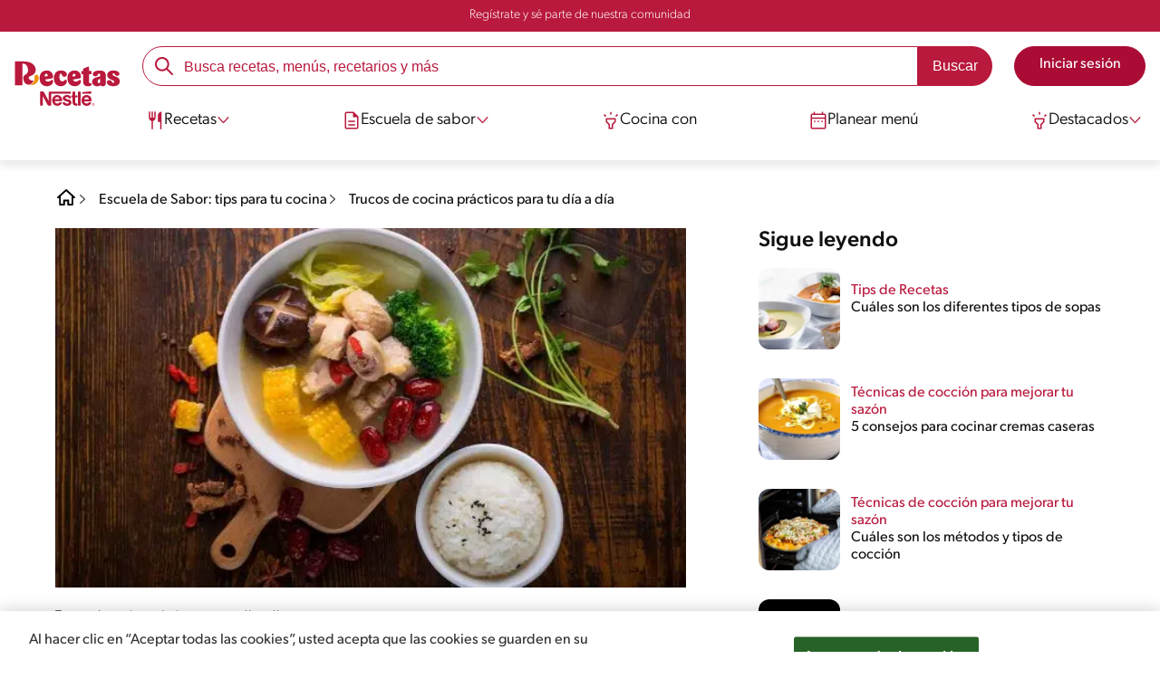

--- FILE ---
content_type: text/html; charset=UTF-8
request_url: https://www.recetasnestle.com.ec/escuela-de-sabor/trucos-caseros/consome-pollo
body_size: 31619
content:
<!DOCTYPE html><html lang="es-ec" dir="ltr" prefix="og: https://ogp.me/ns#"><head><meta charset="utf-8" /><meta name="ps-country" content="US" /><meta name="ps-language" content="en" /><meta name="ps-key" content="3344-5cb4a424ad45c0000cfdfa9e" /><meta name="description" content="Te contamos cómo cocinar un caldo y un consomé de pollo, res, cerdo o verduras para obtener el mejor sabor y color. ¡Entra y conoce nuestros secretos!" /><link rel="canonical" href="https://www.recetasnestle.com.ec/escuela-de-sabor/trucos-caseros/consome-pollo" /><meta name="robots" content="index, follow, max-image-preview:large" /><link rel="image_src" href="https://www.recetasnestle.com.ec/sites/default/files/2022-08/Imagem%20compartilhar%20ex%201.jpg" /><link rel="alternate" href="https://www.recetasnestle.com.ec/escuela-de-sabor/trucos-caseros/consome-pollo" hreflang="es-ec" /><meta property="og:site_name" content="Recetas Nestlé" /><meta property="og:type" content="article" /><meta property="og:url" content="https://www.recetasnestle.com.ec/escuela-de-sabor/trucos-caseros/consome-pollo" /><meta property="og:title" content="Trucos para los mejores caldos y consomés | Recetas Nestlé" /><meta property="og:description" content="Te contamos cómo lograr el mejor sabor y color en estas preparaciones" /><meta property="og:image" content="https://www.recetasnestle.com.ec/sites/default/files/2022-09/consome-pollo-caldo.jpg_1.jpg" /><meta property="og:street_address" content="v. das Nações Unidas, 17007 - Várzea de Baixo" /><meta property="og:region" content="São Paulo, Brasil" /><meta property="og:postal_code" content="04730-090" /><meta property="og:country_name" content="Brasil" /><meta property="og:email" content="falecom(at)nestle.com.br" /><meta property="og:phone_number" content="+ 55-11-55 08 54 82" /><meta property="og:fax_number" content="+ 55-11-55 08 54 82" /><meta property="og:locale" content="pt_BR" /><meta name="twitter:card" content="summary" /><meta name="twitter:title" content="Trucos para los mejores caldos y consomés" /><meta name="google-site-verification" content="CcfT8KLQa3t74YDFYMxETMTps_wlLujexZvBT9CNZOc" /><link rel="alternate" hreflang="x-default" href="https://www.recetasnestle.com.ec/escuela-de-sabor/trucos-caseros/consome-pollo" /><meta name="MobileOptimized" content="width" /><meta name="HandheldFriendly" content="true" /><meta name="viewport" content="width=device-width, initial-scale=1.0" /><script type="application/ld+json">{"@context": "https://schema.org","@graph": [{"@type": "NewsArticle","headline": "Trucos para los mejores caldos y consomés","name": "Trucos para los mejores caldos y consomés","about": " Te contamos cómo lograr el mejor sabor y color en estas preparaciones","description": " Te contamos cómo lograr el mejor sabor y color en estas preparaciones","image": {"@type": "ImageObject","url": ["/sites/default/files/2022-09/consome-pollo-caldo.jpg.jpg","pero el segundo no lleva verduras durante la cocción.\u0022 title=\u0022El caldo y el consomé de pollo son similares","pero el segundo no lleva verduras durante la cocción.\u0022 fetchpriority=\u0022auto\u0022 /\u003E"]},"datePublished": "2022-09-20T09:02:23-0500","dateModified": "2022-09-20T09:02:23-0500","author": {"@type": "Organization","name": "Recetas Nestlé","url": "https://www.recetasnestle.com.mx/","logo": {"@type": "ImageObject","url": "/themes/custom/cult/logo.svg"}},"speakable": {"@type": "SpeakableSpecification","xpath": ["/html/head/title","/html/head/meta[@name=\u0027description\u0027]/@content"]},"publisher": {"@type": "Organization","name": "Recetas Nestlé","url": "https://www.recetasnestle.com.mx/","logo": {"@type": "ImageObject","url": "/themes/custom/cult/logo.svg"}},"mainEntityOfPage": "https://www.recetasnestle.com.mx/"},{"@type": "FAQPage","mainEntity": [{"@type": "Question","name": "¿Cuál es el secreto para lograr un caldo claro y sabroso?","acceptedAnswer": {"@type": "Answer","text": "¡El secreto está en la paciencia y la preparación cuidadosa! Comienza con agua fría para permitir que los sabores se liberen lentamente. No dudes en usar huesos con médula, vegetales frescos y hierbas aromáticas. Cocina a fuego lento, retirando la espuma con una cuchara con frecuencia. ¡Así obtendrás un caldo cristalino y lleno de sabor que hará que tus platillos se destaquen!"}},{"@type": "Question","name": "¿Cómo puedo potenciar el sabor de un consomé sin agregar sal en exceso?","acceptedAnswer": {"@type": "Answer","text": "¡La clave está en las capas de sabor! Utiliza ingredientes frescos y de calidad, como carnes magras y huesos con colágeno. Agrega vegetales y hierbas en el momento adecuado, permitiendo que sus esencias se integren gradualmente. Experimenta con especias y condimentos para lograr un equilibrio sabroso sin depender excesivamente de la sal."}},{"@type": "Question","name": "¿Cuál es el tiempo ideal de cocción para un caldo nutritivo sin perder nutrientes esenciales?","acceptedAnswer": {"@type": "Answer","text": "Cocina tu caldo durante al menos 2-3 horas para extraer los sabores, pero evita prolongar la cocción en exceso, ya que algunos nutrientes podrían perderse. Agrega ingredientes más delicados en la última etapa y ajusta el tiempo según el tipo de caldo que desees."}}]},{"@type": "WebSite","name": "Recetas Nestlé","url": "https://www.recetasnestle.com.ec/","potentialAction": {"@type": "SearchAction","target": {"@type": "EntryPoint","urlTemplate": "https://www.recetasnestle.com.ec/busca/resultado?q={search_term_string}"},"query-input": "required name=search_term_string"}}]
}</script><link rel="amphtml" href="https://www.recetasnestle.com.ec/escuela-de-sabor/trucos-caseros/consome-pollo?amp" /><link rel="preload" as="image" href="https://www.recetasnestle.com.ec/sites/default/files/styles/crop_article_banner_desktop_nes/public/2022-09/consome-pollo-caldo.jpg.jpg?itok=IUU-NUzX" imagesrcset="https://www.recetasnestle.com.ec/sites/default/files/styles/crop_article_banner_mobile_nes/public/2022-09/consome-pollo-caldo.jpg_0.jpg.webp?itok=2Oois3qK 767w, https://www.recetasnestle.com.ec/sites/default/files/styles/crop_article_banner_desktop_nes/public/2022-09/consome-pollo-caldo.jpg.jpg?itok=IUU-NUzX 1200w" imagesizes="(max-width: 767px) 100vw, 1200px" fetchpriority="high" /><link rel="apple-touch-icon" sizes="180x180" href="/themes/custom/cookit/favico/apple-touch-icon.png?v=new"><link rel="icon" type="image/png" sizes="32x32" href="/themes/custom/cookit/favico/favicon-32x32.png?v=new"><link rel="icon" type="image/png" sizes="16x16" href="/themes/custom/cookit/favico/favicon-16x16.png?v=new"><link rel="shortcut icon" href="/themes/custom/cookit/favico/favicon.ico?v=new"/><link rel="preconnect" href="https://fonts.googleapis.com"><link rel="preconnect" href="https://fonts.gstatic.com" crossorigin><link rel="preconnect" href="https://use.typekit.net"><link rel="preconnect" href="https://p.typekit.net"><base href="https://www.recetasnestle.com.ec"><title>Trucos para los mejores consomés y caldos | Recetas Nestlé</title><script>
(function(i,s,o,g,r,a,m){i['GoogleAnalyticsObject']=r;i[r]=i[r]||function(){ (i[r].q=i[r].q||[]).push(arguments)},i[r].l=1*new Date();a=s.createElement(o), m=s.getElementsByTagName(o)[0];a.async=1;a.src=g;m.parentNode.insertBefore(a,m) })(window,document,'script','//www.google-analytics.com/analytics.js','ga');
ga('create', 'UA-34282286-11', 'auto', {allowLinker: true});
ga('require', 'displayfeatures');
ga('set', 'anonymizeIp', true);
ga('set', 'dimension13', 'Approved Tracker');
ga('require', 'OPT-5Q6FJ2B');
</script><style>
@media print {
.headerSite {
position: relative !important;
padding-bottom: 10px;
}.headerSite .nav {
height: auto;
padding: 10px 0;
background: transparent;
box-shadow: none;
}.headerSite .nav:lang(pt-br) {
border-bottom: 2px solid color(18);
}.headerSite .nav .container {
display: -ms-flexbox;
display: flex;
-ms-flex-pack: center !important;
justify-content: center !important;
}.headerSite .nav__menu, .headerSite .nav__line, .headerSite .nav__content, .headerSite .nav__btns, .headerSite
.nav__user {
display: none !important;
}
body .mainWrapper {
padding-top: 0 !important;
padding-bottom: 0 !important;
}
}
</style><script>
(function(d) {
var config = {
kitId: 'kzf4sci',
scriptTimeout: 3000,
async: true
},
h = d.documentElement,
t = setTimeout(function(){
h.className = h.className.replace(/\bwf-loading\b/g,"") + " wf-inactive";
}, config.scriptTimeout),
tk = d.createElement("script"),
f = false,
s = d.getElementsByTagName("script")[0], a;
h.className += " wf-loading";
tk.src = 'https://use.typekit.net/' + config.kitId + '.js';
tk.async = true;
tk.onload = tk.onreadystatechange = function(){
a = this.readyState;
if (f || (a && a != "complete" && a != "loaded")) return;
f = true;
clearTimeout(t);
try { Typekit.load(config); } catch(e) {}
};
s.parentNode.insertBefore(tk, s);
})(document);
</script><noscript><link href="https://use.typekit.net/kzf4sci.css" rel="stylesheet" /> </noscript><link rel="preload" as="style" onload="this.onload=null;this.rel='stylesheet'" media="all" href="/sites/default/files/css/css_5QZTovdC5VydUI4OWj2BsVmZ9RtptCHiMwLMN7nCyDE.css?delta=0&amp;language=es&amp;theme=cookit&amp;include=[base64]" /><link media="all" href="/themes/custom/cookit/Content/css/library-svgs.css?v=2026122&version=g4y-01-2025" rel="preload" as="style" onload="this.rel='stylesheet'"><link rel="stylesheet" type="text/css" href="/themes/custom/cookit/Content/css/print.css" media="print"><style>
a,article,body,div,form,h1,h2,h3,header,html,i,iframe,img,label,li,nav,ol,p,section,span,strong,time,ul{border:0;font-size:100%;font:inherit;margin:0;padding:0;vertical-align:baseline}article,header,nav,section{display:block}a,article,aside,body,div,form,h1,h2,h3,header,html,i,iframe,img,label,li,nav,ol,p,section,span,strong,time,ul{border:0;font-size:100%;font:inherit;margin:0;padding:0;vertical-align:baseline}article,aside,header,nav,section{display:block}body{line-height:1.2}ol,ul{list-style:none}button{background:0 0;border:none;color:inherit;font:inherit;line-height:normal;margin:0;overflow:visible;padding:0;width:auto;-webkit-font-smoothing:inherit;-moz-osx-font-smoothing:inherit;-webkit-appearance:none}*{outline:0!important;text-decoration:none}*,:after,:before{box-sizing:border-box}:root{--color-black:17,17,17;--color-white:255,255,255;--color-btn:170,12,53;--color-disabled:210,210,210;--color-text-disabled:153,153,153;--color-1:185,25,60;--color-2:255,250,245;--color-3:240,145,0;--color-4:175,25,25;--color-5:245,213,218;--color-6:135,35,20;--color-7:249,211,153;--color-8:77,23,15;--color-9:215,35,95;--color-10:80,175,225;--color-11:235,101,39;--color-12:0,105,50;--color-13:230,50,55;--color-14:255,205,0;--color-15:254,247,238;--filter-white:invert(100%);--filter-black:invert(12%) sepia(1%) saturate(0%) hue-rotate(64deg) brightness(95%) contrast(92%);--filter-btn:invert(14%) sepia(87%) saturate(3917%) hue-rotate(334deg) brightness(80%) contrast(101%);--filter-disabled:invert(100%) sepia(0%) saturate(7258%) hue-rotate(219deg) brightness(111%) contrast(65%);--filter-text-disabled:invert(63%) sepia(0%) saturate(0%) hue-rotate(13deg) brightness(97%) contrast(90%);--filter-1:invert(21%) sepia(78%) saturate(3878%) hue-rotate(335deg) brightness(73%) contrast(97%);--filter-2:invert(89%) sepia(9%) saturate(434%) hue-rotate(319deg) brightness(106%) contrast(109%);--filter-3:invert(62%) sepia(44%) saturate(3487%) hue-rotate(5deg) brightness(98%) contrast(103%);--filter-4:invert(20%) sepia(100%) saturate(2289%) hue-rotate(346deg) brightness(75%) contrast(104%);--filter-5:invert(88%) sepia(10%) saturate(425%) hue-rotate(302deg) brightness(98%) contrast(95%);--filter-6:invert(15%) sepia(32%) saturate(6239%) hue-rotate(354deg) brightness(93%) contrast(91%);--filter-7:invert(89%) sepia(10%) saturate(1678%) hue-rotate(333deg) brightness(101%) contrast(95%);--filter-8:invert(10%) sepia(34%) saturate(3766%) hue-rotate(345deg) brightness(96%) contrast(96%);--filter-9:invert(21%) sepia(85%) saturate(2213%) hue-rotate(320deg) brightness(98%) contrast(99%);--filter-10:invert(59%) sepia(82%) saturate(332%) hue-rotate(159deg) brightness(91%) contrast(94%);--filter-11:invert(44%) sepia(89%) saturate(2744%) hue-rotate(351deg) brightness(105%) contrast(84%);--filter-12:invert(22%) sepia(85%) saturate(1141%) hue-rotate(120deg) brightness(100%) contrast(101%);--filter-13:invert(32%) sepia(19%) saturate(4368%) hue-rotate(325deg) brightness(102%) contrast(116%);--filter-14:invert(88%) sepia(20%) saturate(7499%) hue-rotate(359deg) brightness(105%) contrast(104%);--filter-15:invert(84%) sepia(7%) saturate(426%) hue-rotate(333deg) brightness(116%) contrast(99%);--pt-fix-font-3:3px;--pt-fix-font-2:2px;--hl-1:1.625rem;--hl-2:1.5rem;--hl-3:1.125rem;--hl-4:1rem;--hl-sidebar:1.375rem;--tl-1:1rem;--tl-medium-size:1.125rem;--tl-default-size:1rem;--tl-body-size:1rem;--tl-small-size:0.875rem;--tl-smaller-size:0.75rem;--title-1:1.5rem;--title-2:1.125rem;--title-3:1rem;--title-4:1.25rem;--text-body:0.875rem;--text-body-small:0.75rem;--cta-1:1rem;--cta-2:0.875rem;--font-weight-lighter:200;--font-weight-light:300;--font-weight:400;--font-weight-medium:500;--font-weight-bold:600;--font-weight-eBold:700;--font-weight-extraBold:900;--header-height:9.125rem;--max-container:74.375rem;--max-container-lg:90rem}@media screen and (min-width:992px){:root{--hl-1:2rem;--hl-2:1.875rem;--hl-3:1.5rem;--hl-sidebar:1.5rem;--title-1:2rem;--title-2:1.5rem;--title-3:1.25rem;--title-4:1.75rem;--text-body:1rem;--text-body-small:0.875rem;--header-height:10.875rem}}.f-w{filter:var(--filter-white)}.f-1{filter:var(--filter-1)}.f-5{filter:var(--filter-5)}.c-w{color:rgba(var(--color-white),1)}.c-b{color:rgba(var(--color-black),1)}.c-1{color:rgba(var(--color-1),1)}.c-2{color:rgba(var(--color-2),1)}.bg-w{background-color:rgba(var(--color-white),1)}.bg-1{background-color:rgba(var(--color-1),1)}.container{background-color:transparent;display:block;margin:0 auto;max-width:var(--max-container);padding:0 1rem;width:100%}.container--no-padding{padding:0}.container--lg{max-width:var(--max-container-lg)}.container .container{padding:0}.mt-4{margin-top:1rem}.mb-2{margin-bottom:.5rem}.mb-4{margin-bottom:1rem}.mb-5{margin-bottom:1.5rem}.mb-7{margin-bottom:2.5rem}.mr-1{margin-right:.25rem}.mr-2{margin-right:.5rem}html{font-size:16px;line-height:1.2;scroll-behavior:smooth;scroll-padding-top:var(--header-height)}@media (-ms-high-contrast:active),print and (-ms-high-contrast:none){html{font-size:14px}}html body{color:rgba(var(--color-black),1);font-family:canada-type-gibson,sans-serif;font-size:.875rem;font-weight:var(--font-weight-light);position:relative}html body strong{font-weight:var(--font-weight-medium)}@media (min-width:576px){html body{font-size:1rem}}html body .mainWrapper{display:block;overflow:hidden;padding-top:var(--header-height);width:100%}a{background-color:transparent;color:rgba(var(--color-black),1);text-decoration:none}ol li,p,ul li{font-size:.875rem;line-height:1.2}ol li a,ul li a{color:rgba(var(--color-1),1);font-weight:var(--font-weight-medium)}@media (min-width:576px){ol li,p,ul li{font-size:1rem}}p~p,p~ul{margin-top:.75rem}ol li,ul li{position:relative}.text-center{text-align:center}.text-align-justify{text-align:justify}[class^=hl-]{display:block;line-height:1.2}h1{font-size:var(--hl-1)!important;font-weight:var(--font-weight-medium)!important}.hl-1{font-size:var(--hl-1)}.hl-1,.hl-2{font-weight:var(--font-weight-medium)}.hl-2{font-size:var(--hl-2)}.hl-sidebar{font-size:var(--hl-sidebar);font-weight:var(--font-weight-medium)}[class^=tl-]{line-height:1.3}.tl-2{font-size:1rem}.reg{font-weight:var(--font-weight-light)}.tl-small{font-size:var(--tl-small-size)}@media (max-width:991.98px){.hidden-lg-down,.hidden-xs{display:none!important}}@media (min-width:992px){.container--no-padding-md{padding:0}.article .article__content{--font-weight-light:200}.article .article__content,.reg{font-weight:var(--font-weight-lighter)}.hidden-lg-up,.hidden-md{display:none!important}}.sr-only,.visually-hidden{appearance:none;border:none!important;display:block!important;height:0!important;left:0!important;margin:0!important;opacity:0!important;overflow:hidden!important;padding:0!important;position:relative!important;top:0!important;width:0!important}img{height:auto}iframe,img{display:block;max-width:100%}.loading{background:rgba(var(--color-white),.7)!important;display:none;height:100%!important;left:0!important;position:fixed!important;top:0!important;width:100%!important;z-index:99999!important}.loading:before{border:7px solid rgba(var(--color-black),.2);border-radius:50%;border-top-color:rgba(var(--color-black),.4);content:"";height:50px;left:50%;margin:-25px 0 0 -25px;position:absolute;top:50%;width:50px}@media (min-width:992px){.loading:before{height:70px;margin:-35px 0 0 -35px;width:70px}}.btn,.cta{--color-cta-border:rgba(var(--color-btn),1);--color-cta-bg:rgba(var(--color-btn),1);--color-cta-filter-icon:var(--filter-white);--color-cta-text:rgba(var(--color-white),1);--border-radius:2.5rem;--height:2.5rem;align-items:center;background-color:var(--color-cta-bg);border:1px solid var(--color-cta-border);border-radius:var(--border-radius);color:var(--color-cta-text);column-gap:.5rem;display:flex;font-size:1rem;font-weight:var(--font-weight);height:var(--height);justify-content:center;line-height:1;padding:.5rem 1.5rem;text-align:center}.cta--user{background-color:transparent;border:none;display:block;height:2rem;padding:.5rem;width:2rem}.cta--user i{--color-cta-filter-icon:var(--filter-1);height:1rem;margin:0;width:1rem}.cta--header{--color-cta-bg:rgba(var(--color-2),1);--color-cta-text:rgba(var(--color-black),1);align-items:center;background-color:var(--color-cta-bg);border:none;border-radius:.25rem;display:flex;font-weight:300;height:2.1875rem;justify-content:center;padding:.5rem .25rem}@media (max-width:389.98px){.cta--header{font-size:.875rem}}.cta--header i{--color-cta-filter-icon:var(--filter-1);height:.9375rem;margin:0 .25rem 0 0;width:.9375rem}.cta--outline{--color-cta-border:rgba(var(--color-1),1);--color-cta-text:rgba(var(--color-1),1);--color-cta-bg:rgba(var(--color-white),1);--color-cta-filter-icon:var(--filter-1)}.cta--widthModal{max-width:10rem;width:100%}.cta--widthFull{max-width:100%;width:100%}.btn{max-width:100%;width:fit-content}[class*=cta]>i,a>i{filter:var(--color-cta-filter-icon);height:.9375rem;width:.9375rem}.video{display:block;margin-bottom:1.5rem;position:relative;width:100%}.video:after{content:"";display:block;padding-bottom:56.25%}[data-youtube-open]{position:relative}[data-youtube-open]:after{background-position:0;background-repeat:no-repeat;background-size:contain;content:"";display:block;filter:var(--filter-white);height:3.125rem;left:50%;opacity:.8;position:absolute;top:50%;transform:translate(-50%,-50%);transform-origin:0 0;width:3.125rem}.actions{position:relative;z-index:3}.actions ul{display:flex;justify-content:flex-start}.actions ul li{margin:0 1rem 0 0;position:relative}.actions ul li:last-child{margin-right:0}.actions p{display:none;visibility:hidden}.actions .svg{filter:var(--filter-1)}.actions .icons,.actions .svg{display:block;height:1.5rem;position:relative;width:1.5rem}@media (min-width:992px){.actions p{display:block;font-size:.8125rem;text-align:center;visibility:visible}.actions .icons,.actions .svg{height:2.125rem;margin-bottom:.5rem;width:2.125rem}}.actions .icons .svg{left:50%;position:absolute;top:50%;transform:translate(-50%,-50%)}.actions .icons .svg--active{opacity:0}.actions__button{color:rgba(var(--color-1),1);flex-direction:column}.actions__button,.breadcrumb{align-items:center;display:flex}.breadcrumb{padding:1rem 0}@media (max-width:991.98px){.breadcrumb{padding-left:1rem}#header input[type=submit]{display:none}}.breadcrumb ol{align-items:center;column-gap:.25rem;display:flex}.breadcrumb ol li{display:none;font-size:.875rem;position:relative}.breadcrumb ol li:not(:first-of-type){padding-left:1.5rem}.breadcrumb ol li:not(:first-of-type):after{background-position:50%;background-repeat:no-repeat;background-size:contain;content:"";display:inline-block;filter:var(--filter-1);height:.75rem;left:0;position:absolute;top:47%;transform:translateY(-50%);width:.75rem}.breadcrumb ol li:nth-child(2){display:block}.breadcrumb ol li:nth-child(2):after{filter:var(--filter-1);left:0;transform:translateY(-50%) rotate(180deg);transform-origin:center}.breadcrumb ol li:first-of-type a i{height:1.5rem;width:1.5rem}.breadcrumb ol li a{color:rgba(var(--color-black),1);font-size:.875rem;font-weight:var(--font-weight);margin:1rem 0}@media (min-width:992px){.breadcrumb{height:auto;margin-left:0;margin-top:1rem;padding-left:0;width:auto}.breadcrumb ol li{display:block}.breadcrumb ol li:not(:first-of-type):after{filter:var(--filter-black);left:0;transform:translateY(-50%)}.breadcrumb ol li:nth-child(2):after{filter:var(--filter-black)}.breadcrumb ol li a{font-size:1rem}}.cardArticle{--color-category:rgba(var(--color-1),1);--color-title:rgba(var(--color-black),1);--color-desc:rgba(var(--color-black),1);display:flex;flex-direction:column;row-gap:.5rem;width:100%}.cardArticle__image{position:relative}.cardArticle__image img{border-radius:.75rem;height:10.625rem;object-fit:cover;width:100%}@media (min-width:768px){.cardArticle{display:grid;gap:0 .75rem;grid-template-columns:10.625rem calc(100% - 11.5rem);grid-template-rows:1fr;max-width:100%}.cardArticle__image{max-width:10.625rem}.cardArticle__image img{max-height:10.625rem}}@media (max-width:575.98px){.cardArticle__image img{height:auto}}.cardArticle__content{display:flex;flex-direction:column;row-gap:.5rem}@media (min-width:768px){.cardArticle__content{justify-content:center}}.cardArticle__category{color:var(--color-category);font-weight:var(--font-weight)}.cardArticle__title{display:-webkit-box;font-size:16px;height:3.6em;line-height:1.2;overflow:hidden;-webkit-line-clamp:3;-webkit-box-orient:vertical;color:var(--color-title);font-weight:var(--font-weight);text-overflow:ellipsis;white-space:normal}@media (min-width:992px){.cardArticle__title{display:-webkit-box;font-size:18px;height:2.4em;line-height:1.2;overflow:hidden;-webkit-line-clamp:2;-webkit-box-orient:vertical;text-overflow:ellipsis;white-space:normal}}.cardArticle__description{display:-webkit-box;font-size:16px;height:3.6em;line-height:1.2;overflow:hidden;-webkit-line-clamp:3;-webkit-box-orient:vertical;color:var(--color-desc,rgba(var(--color-black),1));font-weight:var(--font-weight-light);text-overflow:ellipsis;white-space:normal}.cardArticle.has-video picture{display:block;position:relative}.cardArticle.has-video picture:after{background-position:0;background-repeat:no-repeat;background-size:contain;content:"";display:block;filter:var(--filter-white);height:var(--size-play,1.25rem);left:50%;position:absolute;top:50%;transform:translate(-50%,-50%);transform-origin:0 0;width:var(--size-play,1.25rem)}.rating{grid-area:ratings;margin-bottom:1.875rem}#header{--border-bottom-divisor:#d2d2d2;--box-shadow:0px 7px 8px 0px rgba(0,0,0,.08);--height-sub-menu-1:0;background-color:rgba(var(--color-white),1);border-bottom:1px solid var(--border-bottom-divisor);display:flex;flex-direction:column;left:0;min-height:var(--header-height);position:fixed;top:0;width:100%;z-index:105}#header [class="cta hidden-lg-down"]{font-weight:var(--font-weight);height:100%}#header input[type=checkbox]{display:none}#header>.container{align-items:center;display:grid;gap:.5rem;grid-auto-flow:row;grid-template-areas:"logo search account hamb" "logo links-mob links-mob links-mob";grid-template-columns:5.3125rem auto 2rem 2rem;grid-template-rows:repeat(2,auto);justify-content:space-between;padding:.75rem .5rem}#header>.container .hamb-menu__icon{grid-area:hamb}#header>.container .header__logo{grid-area:logo}#header>.container .header__account{grid-area:account}#header>.container .header__links-mob{grid-area:links-mob}#header>.container .header__search{grid-area:search}#header .header__logo{margin:0 auto}#header .header__logo .logo-img{display:inline-block;height:2.25rem;width:5.3125rem}@media (min-width:992px){.cardArticle__description{font-weight:var(--font-weight-lighter)}#header{border-bottom:none;box-shadow:var(--box-shadow)}#header>.container{gap:1.5rem;grid-auto-flow:row;grid-template-areas:"logo search account" "logo nav nav";grid-template-columns:auto minmax(50%,80%) minmax(145px,auto);grid-template-rows:repeat(2,auto);padding:1rem}#header>.container .header__logo{align-self:baseline;grid-area:logo;margin-top:1rem}#header>.container .header__search{grid-area:search}#header>.container .header__account{grid-area:account}#header>.container .nav{grid-area:nav}#header .header__logo .logo-img{height:3.125rem;width:7.3125rem}}#header .header__notify{--color-bg:rgba(var(--color-1),1);--color-text:rgba(var(--color-white),1);background-color:var(--color-bg);height:2.1875rem;padding-bottom:.5rem;padding-top:.5rem}#header .header__notify>.container{align-items:center;display:flex;justify-content:center}#header .header__notify>.container a{color:var(--color-text)}#header .hamb-menu__icon{border-radius:.5rem;display:block;padding:.5rem .4375rem}#header .hamb-menu__icon .line{background-color:rgba(var(--color-1),1);border-radius:.25rem;display:block;height:.125rem;width:100%}#header .hamb-menu__icon .line__2{margin:.1875rem 0}#header .header__links-mob{align-items:center;column-gap:.5rem;display:flex;justify-content:space-between}#header .header__links-mob a{width:-webkit-fill-available}#header .header__links-mob a i{margin-right:0!important}#header .header__search{display:flex;width:100%;--rounded:2.5rem}#header .header__search.searchBlock{padding:0}#header .header__search>.container{max-width:100%!important;padding:0}#header .header__search>.container .searchBlock__btnIngredients{display:none}#header .header__search form{margin-bottom:0}#header .header__search .search-form{align-items:center;display:flex;justify-content:center;margin-bottom:0;width:100%}#header .header__search .search-form .js-form-item{position:relative;width:-webkit-fill-available}#header .header__search .search-form .js-form-item:before{background-repeat:no-repeat;content:"";display:block;filter:var(--filter-1);height:1.5rem;left:.75rem;position:absolute;top:50%;transform:translateY(-50%);width:1.5rem}#header .header__search .search-form input[type=text]{border:1px solid rgba(var(--color-1),1);border-radius:var(--rounded);height:2.75rem;padding:0 1rem 0 2.8125rem;width:100%}#header .header__search .search-form input[type=text]:-ms-input-placeholder{color:rgba(var(--color-1),1);font-size:1rem}#header .header__search .search-form input[type=submit]{border-radius:0 var(--rounded) var(--rounded) 0!important}@media (min-width:992px){#header .header__search .search-form input[type=text]{border-radius:var(--rounded) 0 0 var(--rounded)}#header .header__search .search-form input[type=submit]{background-color:rgba(var(--color-1),1);border:none;border-radius:0 var(--rounded) var(--rounded) 0;color:rgba(var(--color-white),1);height:2.75rem;margin-left:0;margin-top:0!important;padding:0 1rem}}#header .nav{--color-nav-bg:rgba(var(--color-white),1);--color-nav-text:rgba(var(--color-black),1);--size-logo-desk:-8.813rem;align-items:flex-start;background-color:var(--color-nav-bg);border-radius:.25rem;display:flex;flex-direction:column;height:calc(100vh - var(--header-height));padding:.75rem 2rem 1.5rem;position:absolute;right:0;row-gap:1rem;top:-105vh;width:100%;z-index:2}#header .nav__header{display:flex;justify-content:flex-end;position:relative;width:100%}#header .nav__header .close{align-items:center;display:flex;justify-content:center}#header .nav__header .close i{height:1rem;width:1rem}@media (min-width:992px){#header .nav__header{display:none}}#header .nav__btns{align-items:center;column-gap:1rem;display:flex;justify-content:center;margin-bottom:1rem;width:100%}#header .nav__btns a{font-weight:var(--font-weight)}@media (max-width:991.98px){#header>.container{max-width:31.25rem}#header .nav{overflow-y:scroll}#header .nav .content .sub-menu label[for=submenu-destaques]{display:none!important}}@media (min-width:992px){#header .nav{align-items:center;background-color:transparent;border-radius:0;flex-direction:column;height:auto;justify-content:space-between;left:auto;padding:0;position:static;row-gap:1rem;top:auto;width:100%;z-index:1}}#header .nav .content{display:flex;flex-direction:column;position:relative;row-gap:2rem;width:100%}@media (min-width:992px){#header .nav .content{align-items:flex-start;column-gap:2rem;flex-direction:row;justify-content:space-between;row-gap:0}#header .nav .content:after{background-color:rgba(var(--color-3),1);height:1px;position:absolute;top:2.5625rem;width:100%}}#header .nav .content>li{align-items:center;display:flex;position:static}#header .nav .content>li.sub-menu>label{width:100%}#header .nav .content>li.sub-menu>label i:last-of-type{margin-left:auto}#header .nav .content>li.sub-menu .sub-menu-1{display:flex;flex-direction:column;height:100%;left:-120%;position:absolute;top:0;width:100%;z-index:2}#header .nav .content>li.sub-menu .sub-menu-1 .back{align-items:center;display:flex;width:fit-content}#header .nav .content>li.sub-menu .sub-menu-1 .back i{height:.875rem;width:.875rem}#header .nav .content>li.sub-menu .sub-menu-1>p{align-items:center;column-gap:1rem;display:flex}#header .nav .content>li.sub-menu .sub-menu-1>p i{height:1.25rem;width:1.25rem}#header .nav .content>li.sub-menu .sub-menu-1 .dropdown-menu,#header .nav .content>li.sub-menu .sub-menu-1>ul{display:flex;flex-direction:column;margin-left:2.5rem;margin-top:0}@media (max-width:991.98px){#header .nav .content>li.sub-menu .sub-menu-1{height:100vh}#header .nav .content>li.sub-menu .sub-menu-1 .dropdown-menu .dropdown,#header .nav .content>li.sub-menu .sub-menu-1>p,#header .nav .content>li.sub-menu .sub-menu-1>ul .dropdown{margin-bottom:1.5rem}#header .nav .content>li{width:100%}}#header .nav .content>li.sub-menu .sub-menu-1 .dropdown-menu .dropdown .all,#header .nav .content>li.sub-menu .sub-menu-1>ul .dropdown .all{position:absolute;right:0;text-decoration:underline;top:calc(-1.5rem + -20px)}#header .nav .content>li.sub-menu .sub-menu-1 .dropdown-menu .dropdown>label,#header .nav .content>li.sub-menu .sub-menu-1>ul .dropdown>label{align-items:center;display:flex;justify-content:space-between;width:100%}#header .nav .content>li.sub-menu .sub-menu-1 .dropdown-menu .dropdown>label i,#header .nav .content>li.sub-menu .sub-menu-1>ul .dropdown>label i{transform:rotate(90deg)}#header .nav .content>li.sub-menu .sub-menu-1 .dropdown-menu .dropdown-content,#header .nav .content>li.sub-menu .sub-menu-1>ul .dropdown-content{display:none;margin-left:1rem;margin-top:.5rem;row-gap:.5rem}#header .nav .content>li.sub-menu .sub-menu-1 .dropdown-menu .dropdown-content .envie,#header .nav .content>li.sub-menu .sub-menu-1>ul .dropdown-content .envie{align-items:center;column-gap:0;display:flex}#header .nav .content>li.sub-menu .sub-menu-1 .dropdown-menu .dropdown-content .envie:before,#header .nav .content>li.sub-menu .sub-menu-1>ul .dropdown-content .envie:before{background-repeat:no-repeat;content:"";display:block;filter:var(--filter-1);height:.9375rem;margin-right:.5rem;width:.9375rem}@media (min-width:992px){#header .nav .content>li.sub-menu .sub-menu-1{display:none;left:0;max-width:calc(var(--max-container-lg) - 2rem);padding:0 .25rem;top:2.625rem;width:calc(100vw - 3rem)}#header .nav .content>li.sub-menu .sub-menu-1 .back{display:none}#header .nav .content>li.sub-menu .sub-menu-1 .dropdown-menu,#header .nav .content>li.sub-menu .sub-menu-1>ul{align-items:flex-start;background-color:rgba(var(--color-white),1);column-gap:1.5rem;display:flex;flex-direction:row;justify-content:flex-start;margin:0;padding-bottom:1.5rem;padding-top:1.5rem;position:relative;width:100%}#header .nav .content>li.sub-menu .sub-menu-1 .dropdown-menu:after,#header .nav .content>li.sub-menu .sub-menu-1>ul:after{background-color:rgba(var(--color-white),1);box-shadow:var(--box-shadow);content:"";height:100%;left:-33vw;position:absolute;top:0;width:121vw;z-index:-1}#header .nav .content>li.sub-menu .sub-menu-1 .dropdown-menu li a,#header .nav .content>li.sub-menu .sub-menu-1>ul li a{align-items:center;column-gap:.75rem;display:flex}#header .nav .content>li.sub-menu .sub-menu-1 .dropdown-menu .dropdown .all,#header .nav .content>li.sub-menu .sub-menu-1>ul .dropdown .all{grid-column:1;position:static;white-space:nowrap;width:fit-content}#header .nav .content>li.sub-menu .sub-menu-1 .dropdown-menu .dropdown label i,#header .nav .content>li.sub-menu .sub-menu-1>ul .dropdown label i{display:none}#header .nav .content>li.sub-menu .sub-menu-1 .dropdown-menu .dropdown-content,#header .nav .content>li.sub-menu .sub-menu-1>ul .dropdown-content{border-left:1px solid var(--border-bottom-divisor);display:flex;flex-direction:column;margin-left:0}#header .nav .content>li.sub-menu .sub-menu-1 .dropdown-menu .dropdown-content>li,#header .nav .content>li.sub-menu .sub-menu-1>ul .dropdown-content>li{padding-left:1rem}#header .nav .content>li.sub-menu .sub-menu-1 .dropdown-menu .dropdown-content .envie,#header .nav .content>li.sub-menu .sub-menu-1>ul .dropdown-content .envie{bottom:-30px;left:-5px;padding-left:0;position:absolute}}#header .nav .content>li a{text-decoration:none}#header .nav .content>li a,#header .nav .content>li label{align-items:center;column-gap:1rem;display:flex}#header .nav .content>li a i,#header .nav .content>li label i{height:1.25rem;width:1.25rem}#header .nav .content>li label i.svg-arrow{height:.9375rem;width:.9375rem}#header .nav .content>li.recipe .sub-menu-1 .dropdown-menu .dropdown:first-of-type{margin-bottom:0}@media (min-width:992px){#header .nav .content>li{border-bottom:3px solid rgba(var(--color-white),1);height:2.625rem;padding:.25rem .25rem 1rem;z-index:2}#header .nav .content>li i{height:1.1875rem;width:1.1875rem}#header .nav .content>li>a{align-items:center;column-gap:.75rem;display:flex}#header .nav .content>li.sub-menu label{column-gap:.5rem}#header .nav .content>li.sub-menu label .svg-arrow{transform:rotate(90deg)}#header .nav .content>li.recipe .sub-menu-1 .dropdown-menu .dropdown:first-of-type{margin-bottom:auto;margin-top:auto}#header .nav .content>li.highlight .sub-menu-1{right:0!important}#header .nav .content>li.highlight .sub-menu-1 .dropdown-menu,#header .nav .content>li.highlight .sub-menu-1>ul{align-items:center!important;column-gap:.5rem!important;justify-content:space-between!important}}#header .nav .content>li.highlight .sub-menu-1>p{display:none}#header .nav .content>li.highlight .sub-menu-1 .dropdown-menu{margin-left:0!important}@media (min-width:992px) and (max-width:1199.98px){#header .nav .content>li.highlight .sub-menu-1 .dropdown-menu{flex-wrap:wrap;justify-content:flex-start!important;row-gap:1rem}}#header .nav .content>li.highlight .sub-menu-1 .dropdown-menu li{margin-bottom:2rem!important}#header .nav .content>li.highlight .sub-menu-1 .dropdown-menu li .highlights{align-items:center;background-color:var(--color-bg-destaque,rgba(var(--color-1),1));border-radius:.5rem;display:flex;height:3.25rem;max-width:19.6875rem;padding:0 1rem 0 5.5rem;position:relative;white-space:nowrap;width:100%}#header .nav .content>li.highlight .sub-menu-1 .dropdown-menu li .highlights:before{background-color:var(--color-bg-destaque,rgba(var(--color-1),1));border-radius:2rem 2rem 0 0;content:"";display:block;height:2rem;left:.75rem;position:absolute;top:-12px;width:4rem;z-index:-1}#header .nav .content>li.highlight .sub-menu-1 .dropdown-menu li .highlights img{height:3.75rem;left:.75rem;position:absolute;top:-16px;width:3.75rem}#header .nav .content>li.highlight .sub-menu-1 .dropdown-menu li .all-high{column-gap:0;text-decoration:underline}@media (min-width:992px) and (max-width:1199.98px){#header .nav .content>li.morecontent .sub-menu-1 .dropdown-menu{column-gap:1.5rem!important;flex-wrap:wrap;justify-content:flex-start!important;row-gap:1rem}}#header .content li[role=menuitem] a,#header .content li[role=menuitem] label{--font-size-menu-item-level-0:1rem;--font-color-menu-item-level-0:rgba(var(--color-black),1);color:var(--font-color-menu-item-level-0);font-size:var(--font-size-menu-item-level-0);font-weight:var(--font-weight-light)}@media (min-width:1200px){#header .content li[role=menuitem] a,#header .content li[role=menuitem] label{--font-size-menu-item-level-0:1.125rem}}#header .content li[role=menuitem] .sub-menu-1 a,#header .content li[role=menuitem] .sub-menu-1 p{--font-size-menu-item-level-1:1rem;--font-color-menu-item-level-1:rgba(var(--color-black),1);color:var(--font-color-menu-item-level-1);font-size:var(--font-size-menu-item-level-1)}#header .content li[role=menuitem] .sub-menu-1 .dropdown-menu li[role=menuitem] a,#header .content li[role=menuitem] .sub-menu-1 .dropdown-menu li[role=menuitem] label{--font-size-menu-item-level-2:1rem;--font-color-menu-item-level-2:rgba(var(--color-black),1);color:var(--color-text-destaque,--font-color-menu-item-level-2);font-size:var(--font-size-menu-item-level-2);font-weight:var(--font-weight-light)}#header .content li[role=menuitem] .sub-menu-1 .dropdown-menu li[role=menuitem] .highlights{font-size:1rem;font-weight:var(--font-weight-medium)}#header .content li[role=menuitem] .sub-menu-1 .dropdown-menu li[role=menuitem] .dropdown-content li a{--font-size-menu-item-level-3:.875rem;--font-color-menu-item-level-3:rgba(var(--color-black),1);color:var(--font-color-menu-item-level-3);font-size:var(--font-size-menu-item-level-3);font-weight:var(--font-weight-light)}.article .container .container{padding:0}.article .container .breadcrumb{padding:1rem 0}.article__header h1{color:rgba(var(--color-black),1)}.article__text{--color-hl-1:rgba(var(--color-black),1);--hl-1:1.375rem;position:relative}@media (min-width:992px){#header .nav .content>li.highlight .sub-menu-1 .dropdown-menu li{margin-bottom:0!important}#header .nav .content>li.highlight .sub-menu-1 .dropdown-menu li .highlights{padding-left:5rem}#header .nav .content>li.highlight .sub-menu-1 .dropdown-menu li .highlights:before{left:7px;z-index:0}#header .nav .content>li.highlight .sub-menu-1 .dropdown-menu li .highlights img{left:.75rem}#header .nav .content>li.morecontent .sub-menu-1 .dropdown-menu{column-gap:1rem!important;justify-content:space-between!important;padding-bottom:1rem!important}#header .content li[role=menuitem] .sub-menu-1 a,#header .content li[role=menuitem] .sub-menu-1 p{--font-size-menu-item-level-1:1.125rem}#header .content li[role=menuitem] .sub-menu-1 .dropdown-menu li[role=menuitem] label span{font-weight:var(--font-weight-medium)}.article__image img{width:100%}.article__text{--hl-1:2rem}.article__shareDate .actions>ul>li .icons,.article__shareDate .actions>ul>li .svg{height:1.5rem;width:1.5rem}}.article__text .hl-1{color:var(--color-hl-1,rgba(var(--color-black),1))}.article__text .category{color:var(--color-category,rgba(var(--color-black),1));font-size:.875rem;font-weight:300}.article__text .desc{color:var(--color-desc,rgba(var(--color-black),1));font-weight:300;margin-top:0}.article__shareDate{border-bottom:1px solid rgba(var(--color-black),1);display:flex;justify-content:space-between;margin-bottom:1.5rem;padding-bottom:1.5rem;position:relative}.article__shareDate .actions>ul>li{background-color:rgba(var(--color-btn),1);border-radius:50px;padding:.5rem}.article__shareDate .actions>ul>li .icons{margin-bottom:0}.article__shareDate .actions>ul>li:first-of-type{margin:0 .75rem 0 0}.article__shareDate .actions>ul>li .svg-print,.article__shareDate .actions>ul>li [class*=svg-share]{filter:var(--filter-white);margin-bottom:0}.article__shareDate .actions>ul>li p{display:none}.article__shareDate .date p{color:var(--color-date,rgba(var(--color-black),1));font-weight:300;text-align:end}.article [class^=hl-]{display:block;line-height:1.2}.article h1{font-size:var(--hl-1)!important;font-weight:var(--font-weight-medium)!important}.article .hl-1{font-size:var(--hl-1);font-weight:var(--font-weight-medium)}.article .article__content h3:not(.cardRecipe__title){font-size:var(--hl-3);font-weight:var(--font-weight-medium)}.article__content{margin-bottom:2.5rem;position:relative}.article__content p{margin-bottom:1.5rem}.article .article__aside [class^=hl-]{font-size:1.375rem}.article .article__aside .cardArticle__description{display:none!important}.article .article__aside .article__all--aside .aside-list{display:grid;gap:2rem 1rem;grid-template-columns:1fr 1fr}@media (max-width:991.98px){#header .nav .content>li.highlight .sub-menu-1{height:fit-content;margin-top:2rem;position:static;z-index:1}.article .article__aside [class^=hl-]{text-align:center}.article .article__aside .article__all--aside{padding-top:2rem;position:relative}.article .article__aside .article__all--aside:before{background:rgba(var(--color-2),1);content:"";height:100%;left:-1rem;position:absolute;top:0;width:115%;z-index:-1}.article .article__aside .article__all--aside .aside-list{padding-bottom:2.5rem}}.article .article__aside .article__all--aside .aside-list .cardArticle__description{display:none}@media (min-width:992px){.article__content{margin-bottom:2.5rem}.article .article__aside [class^=hl-]{font-size:1.5rem}.article .article__aside .cardArticle__image img{max-height:5.625rem}.article .article__aside .article__all--aside .aside-list{grid-template-columns:1fr;grid-template-rows:repeat(auto-fit,mimax(100px,1fr))}.article .article__aside .article__all--aside .aside-list .cardArticle{display:grid;gap:0 .75rem;grid-template-columns:5.625rem calc(100% - 6.375rem);grid-template-rows:auto}.article .article__aside .article__all--aside .aside-list .cardArticle__image img{height:auto}.article .article__aside .article__all--aside .aside-list .cardArticle__content{justify-content:center}.article .article__aside .article__all--aside .aside-list .cardArticle__title{display:-webkit-box;font-size:16px;height:2.4em;line-height:1.2;overflow:hidden;-webkit-line-clamp:2;-webkit-box-orient:vertical;text-overflow:ellipsis;white-space:normal}.article>.container{display:grid;gap:0 5rem;grid-auto-flow:row;grid-template-areas:"top top" "header aside" "main aside" "footer footer";grid-template-columns:calc(67% - 5rem) minmax(33%,24.375rem);grid-template-rows:auto auto;justify-content:space-between}.article__top{grid-area:top}.article__header{grid-area:header}.article__main{grid-area:main}.article__aside{grid-area:aside}.article__footer{grid-area:footer}}.faq .faq__title .svg-faq{display:none}.recipeComments{grid-area:comments;margin-bottom:1.875rem}.cardRecipe--sidebar .cardRecipe__infos .infos-time i{display:none}.searchBlock{padding:1.5rem 0}.searchBlock .container{max-width:724px}.searchBlock form{display:flex;margin-bottom:1.5rem;position:relative}.searchBlock form .js-form-item{flex:1;position:relative}.searchBlock form input[type=text]{border:none;border-bottom:1px solid rgba(var(--color-1),1);font-size:1rem;min-height:2.25rem;padding:0 .625rem;width:100%}.searchBlock form .btn{display:none;margin-left:.625rem}@media (min-width:992px){.searchBlock form input[type=text]{font-size:1.125rem;height:100%}.searchBlock form .btn{display:block}}.searchBlock__btnIngredients{font-size:1rem;text-transform:uppercase;width:100%}.searchBlock__btnIngredients .svg{filter:var(--filter-white);margin-right:.3125rem;width:1.625rem}.single-image .container{display:flex;justify-content:center;position:relative}.single-image .container img{width:100%}.actions__shareOptions,.shareOptions{--color-bg:rgba(var(--color-white),1);--color-red:rgba(var(--color-1),1);--border-color:#bababa;--box-shadow:0 0 16px 0 hsla(0,0%,52%,.5);background-color:var(--color-bg);border-radius:.5rem;box-shadow:var(--box-shadow);display:none;flex-direction:column;left:0;margin:0 0 0 .125rem;min-width:22.125rem;opacity:0;padding:1rem;position:absolute;top:0;visibility:hidden;z-index:10}.actions__shareOptions li,.shareOptions li{margin:0;padding:.75rem}.actions__shareOptions li:not(:last-child),.shareOptions li:not(:last-child){border-bottom:1px solid var(--border-color)}.actions__shareOptions li a,.shareOptions li a{align-items:center;color:rgba(var(--color-black),1);display:flex;justify-content:flex-start;text-decoration:none!important;width:100%}.actions__shareOptions .svg,.shareOptions .svg{filter:var(--filter-1);height:1.5rem;margin:0 .75rem 0 0;width:1.5rem}.svg,[class^=svg-]{background-position:50%;background-repeat:no-repeat;display:inline-block;height:1.875rem;width:1.875rem}.svg,.svg-arrow,.svg-arrow-back-v3,.svg-artigos-e-dicas-v3,.svg-cardapio-v3,.svg-close,.svg-cupons-de-descontos-v3,.svg-curso-gratis-v3,.svg-e-books-v3,.svg-facebook,.svg-fale-conosco-v3,.svg-faq,.svg-highlight-v3,.svg-home,.svg-home-v3,.svg-listas-de-receitas-v3,.svg-mais-conteudos-v3,.svg-pinterest,.svg-print,.svg-quiz-v3,.svg-receitas-v3,.svg-search-ingredient,.svg-share,.svg-share-full,.svg-twitter-v2,.svg-user-account-v3,.svg-videos-e-programas-v3,.svg-watch-v3,.svg-whatsapp,[class^=svg-]{background-size:contain}.custom-hichat{bottom:9.375rem;position:fixed;right:0;transform:scale(0);z-index:99}.custom-hichat__box-msg{background-color:var(--color-bg,rgba(var(--color-1),1));border-radius:.9375rem;display:flex;margin:0 auto;max-width:calc(320px + 2rem);padding:1rem;position:relative;width:calc(100% - 2rem)}.custom-hichat__box-msg:after{border-bottom:1.25rem solid transparent;border-left:.75rem solid transparent;border-right:1.5rem solid var(--color-bg,rgba(var(--color-1),1));border-top:.75rem solid var(--color-bg,rgba(var(--color-1),1));bottom:-1.5rem;content:"";height:0;position:absolute;right:1.875rem;width:0}.custom-hichat__btn-close-msg{appearance:none;border:none;display:block;height:1.25rem;object-fit:cover;position:absolute;right:1rem;top:1rem;width:1.25rem;z-index:99}.custom-hichat__btn-close-msg .svg{filter:var(--filter-black);height:1.25rem;width:1.25rem}.custom-hichat__content{align-items:center;display:flex;gap:.625rem;justify-content:center}.custom-hichat__img-nutri{background-color:rgba(var(--color-white),1);border-radius:50%;display:flex;flex:0 0 4.375rem;height:4.375rem;overflow:hidden;width:4.375rem}.custom-hichat .content-text{flex:1}.custom-hichat .content-text__title{color:rgba(var(--color-black),1);font-size:1.125rem;font-weight:var(--font-weight-medium);margin-bottom:5px;text-transform:uppercase}.custom-hichat .content-text__description{color:rgba(var(--color-black),1);font-size:.75rem;text-transform:uppercase}.roudend-button{bottom:4.6875rem;position:fixed;right:.9375rem;z-index:999}.roudend-button img{filter:var(--filter-black);max-width:2.1875rem}.roudend-button__button{align-items:center;appearance:none;background-color:var(--color-bg,rgba(var(--color-1),1));border:none;border-radius:50%;display:flex;height:3.125rem;justify-content:center;transform:scale(0);width:3.125rem}.card_specialist .title-specialist{grid-area:title}.card_specialist .specialist-seal{border-radius:.625rem;grid-area:selo;height:9.375rem;object-fit:cover;width:9.375rem}@media (min-width:992px){.card_specialist--content{grid-area:content;margin-bottom:0;margin-left:.75rem;max-width:24.375rem;text-align:left}}.card_specialist--page img.specialist-seal{grid-area:image}
</style><style>
@media (max-width: 991.98px) {
.headerSite .nav__btns {
top: 0;
height: 52px;
}
}
</style><style>
.blog__header .list-categories .item:not(.active) p{
color: rgba(var(--color-5), 1);
}
</style><style>
.ot-floating-button{
display: none !important;
}#accept-recommended-btn-handler{
display: none !important;
}</style><style>
summary::-webkit-details-marker {
display:none;
}
.isMac .tools__card .cta--tools span{
transform: translateY(0) !important;
}
.tools__card .cta--tools span{
display: block;
transform: translateY(2px) !important;
}</style><link media="all" href="/themes/custom/cookit/Content/css/ecuador.css" rel="preload" as="style" onload="this.rel='stylesheet'"><style>
@media screen and (max-width: 767px){
#ot-sdk-btn-floating.ot-floating-button{
bottom: 60px !important;
}
}
</style></head><body class="path-node page-node-type-article"><a href="#main-content" class="visually-hidden focusable skip-link sr-only">Pasar al contenido principal</a><noscript><iframe src="https://www.googletagmanager.com/ns.html?id=GTM-WJ6CKL2"
height="0" width="0" style="display:none;visibility:hidden"></iframe></noscript><div class="dialog-off-canvas-main-canvas" data-off-canvas-main-canvas><div class="mainWrapper "> <header id="header" class="header logged--out ec"><div class="header__notify bg-1"><div class="container"> <a href="/perfilador" class="tl-small reg c-w text-center"> Regístrate y sé parte de nuestra comunidad </a></div></div><div class="container container--lg "> <input class="hamb-menu__check" type="checkbox" name="burger" id="menu-burger"> <label class="hamb-menu__icon hidden-lg-up" for="menu-burger"> <span class="line line__1"></span> <span class="line line__2"></span> <span class="line line__3"></span> </label> <a href="/" title="Inicio" class="header__logo" rel="home"><div> <img src="/themes/custom/cookit/Content/img/svgs/v5-logo.svg" class="logo-img" alt="Logo Recetas Nestlé®" title="Logo Recetas Nestlé®" height="36" width="85" fetchpriority="high" loading="eager"> <span class="sr-only">Recetas Nestlé®</span></div></a> <a href="/escuela-de-sabor/trucos-caseros/consome-pollo" class="cta cta--user open-modal-login hidden-lg-up"> <span class="sr-only"> Minha conta </span> <i aria-hidden="true" class="svg-user-account-v3 f-1"></i> </a> <a href="/login?destination=/escuela-de-sabor/trucos-caseros/consome-pollo" class="cta hidden-lg-down"> <span>Iniciar sesión</span> </a><div class="header__links-mob hidden-lg-up"> <a href="/recetas" class="cta cta--header" > <i aria-hidden="true" class="svg-receitas-v3 mr-2 f-1"></i> Recetas </a> <a href="/escuela-de-sabor" class="cta cta--header" > <i aria-hidden="true" class="svg-curso-gratis-v3 mr-2 f-1"></i> Blog </a> <a href="/cocina-con" class="cta cta--header" > <i aria-hidden="true" class="svg-curso-gratis-v3 mr-2 f-1"></i> Marcas </a></div> <nav class="nav" aria-label="Main navigation"><div class="nav__header"> <label class="close" for="menu-burger" aria-label="Fechar menu"> <i aria-hidden="true" class="svg-close"></i> </label></div><div class="nav__btns hidden-lg-up"> <a href="/login?destination=/escuela-de-sabor/trucos-caseros/consome-pollo" class="cta cta--widthFull"> <span>Iniciar sesión</span> </a> <a href="/perfilador?destination=/escuela-de-sabor/trucos-caseros/consome-pollo" class="cta cta--v2 cta--widthFull"> <span>Regístrate</span> </a></div><ul class="content menu-level-0" role="menubar" aria-label="Menu de navegação"><li class="hidden-md" role="menuitem" aria-label="Homepage"><a id="Homepage" href="/" class="" aria-expanded="false"><i aria-hidden="true" class="svg-home-v3 f-1 "></i>Homepage</a></li><li class="sub-menu recipe" role="menuitem" aria-label="Recetas"><input aria-hidden="true" type="checkbox" name="submenu-recetas" id="submenu-recetas"><label for="submenu-recetas" aria-label="Abrir submenu Recetas"> <i aria-hidden="true" class="svg-receitas-v3 f-1"></i><span class="">Recetas</span> <i aria-hidden="true" class="svg-arrow f-1"></i></label><div class="sub-menu-1 bg-w"> <label class="back mb-7" for="submenu-recetas"> <i aria-hidden="true" class="svg-arrow-back-v3 f-1"></i> <span class="">Volver </span> </label><p class="hidden-lg-up"> <i aria-hidden="true" class="svg-receitas-v3 f-1"></i> Recetas</p><ul class="dropdown-menu" role="menubar" aria-label="Menu de navegação"><li class="dropdown" role="menuitem" aria-label="Todas las categorías"><a href="/recetas" class="all"	aria-expanded="false" style=""	>	Todas las categorías </a></li><li class="dropdown" role="menuitem"><input type="checkbox" name="dropdown-menu" id="dropdown-menu-532708085"> <label for="dropdown-menu-532708085" aria-label="Abrir Menu Dropdown"> <span class="">Por tiempos</span> <i aria-hidden="true" class="svg-arrow f-1"></i> </label><ul class="dropdown-content"><li> <a id="Almuerzos" href="/categorias/recetas-de-almuerzos" class="" aria-expanded="false"> Almuerzos </a></li><li> <a id="Cenas" href="/categorias/cenas" class="" aria-expanded="false"> Cenas </a></li><li> <a id="Desayunos" href="/categorias/desayunos" class="" aria-expanded="false"> Desayunos </a></li><li> <a id="Snacks" href="/categorias/snacks" class="" aria-expanded="false"> Snacks </a></li></ul></li><li class="dropdown" role="menuitem"><input type="checkbox" name="dropdown-menu" id="dropdown-menu-531430163"> <label for="dropdown-menu-531430163" aria-label="Abrir Menu Dropdown"> <span class="">Ingredientes</span> <i aria-hidden="true" class="svg-arrow f-1"></i> </label><ul class="dropdown-content"><li> <a id="Arroz" href="/categorias/recetas-con-arroz" class="" aria-expanded="false"> Arroz </a></li><li> <a id="Carne de cerdo" href="/categorias/cerdo" class="" aria-expanded="false"> Carne de cerdo </a></li><li> <a id="Carne de res" href="/categorias/carne" class="" aria-expanded="false"> Carne de res </a></li><li> <a id="Huevos" href="/categorias/recetas-con-huevo" class="" aria-expanded="false"> Huevos </a></li><li> <a id="Pasta" href="/categorias/recetas-de-pasta" class="" aria-expanded="false"> Pasta </a></li><li> <a id="Pescado" href="/categorias/recetas-con-pescado" class="" aria-expanded="false"> Pescado </a></li><li> <a id="Pollo" href="/categorias/recetas-con-pollo" class="" aria-expanded="false"> Pollo </a></li><li> <a id="Verde" href="/categorias/platano-verde" class="" aria-expanded="false"> Verde </a></li></ul></li><li class="dropdown" role="menuitem"><input type="checkbox" name="dropdown-menu" id="dropdown-menu-374693634"> <label for="dropdown-menu-374693634" aria-label="Abrir Menu Dropdown"> <span class="">Temporalidad</span> <i aria-hidden="true" class="svg-arrow f-1"></i> </label><ul class="dropdown-content"><li> <a id="Cumpleaños" href="/categorias/cumpleanos" class="" aria-expanded="false"> Cumpleaños </a></li><li> <a id=" Día de las madres" href="/categorias/dia-de-las-madres" class="" aria-expanded="false"> Día de las madres </a></li><li> <a id="Día del niño" href="/categorias/recetas-para-ninos" class="" aria-expanded="false"> Día del niño </a></li><li> <a id="Fútbol" href="/categorias/futbol" class="" aria-expanded="false"> Fútbol </a></li><li> <a id="Halloween" href="/categorias/halloween" class="" aria-expanded="false"> Halloween </a></li><li> <a id="Navidad" href="/categorias/recetas-navidenas" class="" aria-expanded="false"> Navidad </a></li><li> <a id="Playa" href="/categorias/playa" class="" aria-expanded="false"> Playa </a></li><li> <a id="Regreso a clases" href="/categorias/lonchera" class="" aria-expanded="false"> Regreso a clases </a></li><li> <a id="Semana santa" href="/categorias/semana-santa" class="" aria-expanded="false"> Semana santa </a></li></ul></li><li class="dropdown" role="menuitem"><input type="checkbox" name="dropdown-menu" id="dropdown-menu-337672805"> <label for="dropdown-menu-337672805" aria-label="Abrir Menu Dropdown"> <span class="">Repostería y panadería</span> <i aria-hidden="true" class="svg-arrow f-1"></i> </label><ul class="dropdown-content"><li> <a id="Galletas" href="/categorias/recetas-de-galletas" class="" aria-expanded="false"> Galletas </a></li><li> <a id="Postres" href="/categorias/postres" class="" aria-expanded="false"> Postres </a></li></ul></li><li class="dropdown" role="menuitem"><input type="checkbox" name="dropdown-menu" id="dropdown-menu-85849139"> <label for="dropdown-menu-85849139" aria-label="Abrir Menu Dropdown"> <span class="">Otros contenidos</span> <i aria-hidden="true" class="svg-arrow f-1"></i> </label><ul class="dropdown-content"><li> <a id="Cocina con" href="/cocina-con" class="" aria-expanded="false"> Cocina con </a></li><li> <a id="Elige los ingredientes" href="/busca/ingredientes" class="" aria-expanded="false"> Elige los ingredientes </a></li></ul></li></ul></div></li><li class="sub-menu morecontent" role="menuitem" aria-label="Escuela de sabor"><input aria-hidden="true" type="checkbox" name="submenu-escueladesabor" id="submenu-escueladesabor"><label for="submenu-escueladesabor" aria-label="Abrir submenu Escuela de sabor"> <i aria-hidden="true" class="svg-artigos-e-dicas-v3 f-1 "></i><span class="">Escuela de sabor</span> <i aria-hidden="true" class="svg-arrow f-1"></i></label><div class="sub-menu-1 bg-w"> <label class="back mb-7" for="submenu-escueladesabor"> <i aria-hidden="true" class="svg-arrow-back-v3 f-1"></i> <span class="">Volver </span> </label><p class="hidden-lg-up"> <i aria-hidden="true" class="svg-artigos-e-dicas-v3 f-1 "></i> Escuela de sabor</p><ul class="dropdown-menu" role="menubar" aria-label="Menu de navegação"><li class="dropdown" role="menuitem" aria-label="Todos los artIculos"><a href="/escuela-de-sabor" class=""	aria-expanded="false" style=""	>	Todos los artIculos </a></li><li class="dropdown" role="menuitem" aria-label="Cocción y técnica"><a href="/escuela-de-sabor/coccion-y-tecnica" class=""	aria-expanded="false" style=""	>	Cocción y técnica </a></li><li class="dropdown" role="menuitem" aria-label="Consejos para tu vida diaria"><a href="/escuela-de-sabor/consejos-para-tu-vida-diaria" class=""	aria-expanded="false" style=""	>	Consejos para tu vida diaria </a></li><li class="dropdown" role="menuitem" aria-label="Nestlé es Más"><a href="/escuela-de-sabor/nestle-es-mas" class=""	aria-expanded="false" style=""	>	Nestlé es Más </a></li><li class="dropdown" role="menuitem" aria-label="Tips de Recetas"><a href="/escuela-de-sabor/tips-de-recetas" class=""	aria-expanded="false" style=""	>	Tips de Recetas </a></li><li class="dropdown" role="menuitem" aria-label="Trucos Caseros"><a href="/escuela-de-sabor/trucos-caseros" class=""	aria-expanded="false" style=""	>	Trucos Caseros </a></li></ul></div></li><li class="" role="menuitem" aria-label="Cocina con"><a id="Cocina con" href="/cocina-con" class="" aria-expanded="false"><i aria-hidden="true" class="svg-highlight-v3 f-1 "></i>Cocina con</a></li><li class="" role="menuitem" aria-label="Planear menú"><a id="Planear menú" href="/services/my-menu-plan" class="" aria-expanded="false"><i aria-hidden="true" class="svg-cardapio-v3 f-1 "></i>Planear menú</a></li><li class="sub-menu highlight" role="menuitem" aria-label="Destacados"><input aria-hidden="true" type="checkbox" name="submenu-destacados" id="submenu-destacados"><label for="submenu-destacados" aria-label="Abrir submenu Destacados"> <i aria-hidden="true" class="svg-highlight-v3 f-1 "></i><span class="">Destacados</span> <i aria-hidden="true" class="svg-arrow f-1"></i></label><div class="sub-menu-1 bg-w"> <label class="back mb-7" for="submenu-destacados"> <i aria-hidden="true" class="svg-arrow-back-v3 f-1"></i> <span class="">Volver </span> </label><p class="hidden-lg-up"> <i aria-hidden="true" class="svg-highlight-v3 f-1 "></i> Destacados</p><ul class="dropdown-menu" role="menubar" aria-label="Menu de navegação"><li class="dropdown" role="menuitem" aria-label="Maggi®"><a href="/marcas/maggi" class="highlights"	aria-expanded="false" style="--color-bg-destaque: #F5F5F5; --color-text-destaque: #252525;"	> <img src="/sites/default/files/2025-06/logo-maggi.png" aria-hidden="true" loading="lazy" fetchpriority="low" alt="Icon Maggi®" >	Maggi® </a></li><li class="dropdown" role="menuitem" aria-label="Chocolate Nestlé®"><a href="/marcas/chocolate-nestle" class="highlights"	aria-expanded="false" style="--color-bg-destaque: #B48CBE; --color-text-destaque: #252525;"	> <img src="/sites/default/files/2025-06/logo-chocolates-nestle_0.png" aria-hidden="true" loading="lazy" fetchpriority="low" alt="Icon Chocolate Nestlé®" >	Chocolate Nestlé® </a></li><li class="dropdown" role="menuitem" aria-label="Nature’s Heart®"><a href="/natures-heart" class="highlights"	aria-expanded="false" style="--color-bg-destaque: #DCDC00; --color-text-destaque: #252525;"	> <img src="/sites/default/files/2025-06/logo-natures-heart.png" aria-hidden="true" loading="lazy" fetchpriority="low" alt="Icon Nature’s Heart®" >	Nature’s Heart® </a></li><li class="dropdown" role="menuitem" aria-label="Nestlé® Professional"><a href="/marcas/nestle-professional" class="highlights"	aria-expanded="false" style="--color-bg-destaque: #F09100; --color-text-destaque: #252525;"	> <img src="/sites/default/files/2025-06/logo-neste-professional.png" aria-hidden="true" loading="lazy" fetchpriority="low" alt="Icon Nestlé® Professional" >	Nestlé® Professional </a></li></ul></div></li></ul> </nav><div class="searchBlock header__search"><div class="container"><form class="search-form" data-drupal-selector="search-form" action="/busca/resultado" method="get" id="search-form" accept-charset="UTF-8"> <input data-autocomplete-values="[&quot;estofado de carne&quot;,&quot;cheesecake de maracuya&quot;,&quot;salsa de champi\u00f1ones&quot;,&quot;mousse de maracuya&quot;,&quot;canelones de pollo&quot;,&quot;arroz amarillo&quot;,&quot;receta de galletas&quot;,&quot;arroz marinero&quot;,&quot;sopa de pollo&quot;,&quot;camarones apanados&quot;]" data-drupal-selector="edit-initial-autocomplete" type="hidden" name="initial-autocomplete" value="" /><div class="js-form-item form-item js-form-type-textfield form-item-search-field js-form-item-search-field form-no-label"> <input placeholder="Busca recetas, menús, recetarios y más" autocomplete="off" data-drupal-selector="edit-search-field" data-msg-maxlength="This field has a maximum length of 128." data-msg-required="This field is required." type="text" id="edit-search-field" name="search-field" value="" size="60" maxlength="128" class="form-text required" required="required" /></div><input class="btn btn--solid btn--c2 button js-form-submit form-submit" data-drupal-selector="edit-submit" type="submit" id="edit-submit" name="op" value="Buscar" /></form> <a href="/busca/ingredientes" class="searchBlock__btnIngredients btn btn--c2"> <i class="svg svg-search-ingredient"></i> Busca por ingredientes </a></div></div><input id="has-history" type="hidden" value="" /></div> </header> <main class="mainContent" role="main"> <a id="main-content" tabindex="-1"></a> <article class="article"><div class="container"><section class="article__top"> <nav class="breadcrumb" aria-labelledby="system-breadcrumb"><ol><li> <a href="/"> <i class="svg svg-home"></i><span class="sr-only">Home</span> </a></li><li> <a href="/escuela-de-sabor"> Escuela de Sabor: tips para tu cocina </a></li><li> <a href="/escuela-de-sabor/trucos-caseros"> Trucos de cocina prácticos para tu día a día </a></li></ol> </nav> </section><section class="article__header"><div class="article__image mb-5"> <picture class="image" > <source media="(max-width: 767px)" srcset="/sites/default/files/styles/crop_article_banner_mobile_nes/public/2022-09/consome-pollo-caldo.jpg_0.jpg.webp?itok=2Oois3qK" type="image/webp"><source media="(max-width: 767px)" srcset="/sites/default/files/styles/crop_article_banner_mobile_nes/public/2022-09/consome-pollo-caldo.jpg_0.jpg?itok=2Oois3qK" type="image/jpeg"> <source srcset="/sites/default/files/styles/crop_article_banner_desktop_nes/public/2022-09/consome-pollo-caldo.jpg.webp?itok=IUU-NUzX 1x" type="image/webp" width="614" height="350"/> <source srcset="/sites/default/files/styles/crop_article_banner_desktop_nes/public/2022-09/consome-pollo-caldo.jpg.jpg?itok=IUU-NUzX 1x" type="image/jpeg" width="614" height="350"/> <img loading="eager" srcset="/sites/default/files/styles/crop_article_banner_desktop_nes/public/2022-09/consome-pollo-caldo.jpg.jpg?itok=IUU-NUzX 1x" width="1200" height="675" src="/sites/default/files/styles/crop_article_banner_desktop_nes/public/2022-09/consome-pollo-caldo.jpg.jpg?itok=IUU-NUzX" alt="El caldo y el consomé de pollo son similares, pero el segundo no lleva verduras durante la cocción." title="El caldo y el consomé de pollo son similares, pero el segundo no lleva verduras durante la cocción." fetchpriority="high" /> </picture></div><div class="article__text mb-5"><p class="ref-1 category"> Trucos de cocina prácticos para tu día a día</p><h1 class="hl-1 c-2 mb-4 mt-4"> Trucos para los mejores caldos y consomés</h1><p class="tl-2 desc">  Te contamos cómo lograr el mejor sabor y color en estas preparaciones</p></div><div class="article__shareDate"><div class="actions"><ul role="list" aria-label="Actions"><li role="listitem"><div class="actions__button actions__button--share shareButton" role="button" aria-label="Compartir" data-action="share"><div class="icons" aria-hidden="true"><i class="svg svg-share"></i><i class="svg svg-share-full svg--active"></i></div><p>Compartir</p><ul class="actions__shareOptions shareOptions" role="group" ><li role="none"><a href="http://www.facebook.com/share.php?u=https://www.recetasnestle.com.ec/escuela-de-sabor/trucos-caseros/consome-pollo&title=Trucos para los mejores caldos y consomés" target="_blank" rel="noopener"><i class="svg svg-facebook"></i>Facebook</a></li><li role="none"><a href="https://wa.me/?text=Trucos para los mejores caldos y consomés https://www.recetasnestle.com.ec/escuela-de-sabor/trucos-caseros/consome-pollo" target="_blank" rel="noopener"><i aria-hidden="true" class="svg svg-whatsapp"></i>Whatsapp</a></li><li role="none"><a href="https://twitter.com/intent/tweet?text=Trucos para los mejores caldos y consomés&url=https://www.recetasnestle.com.ec/escuela-de-sabor/trucos-caseros/consome-pollo" target="_blank" rel="noopener"><i aria-hidden="true" class="svg svg-twitter-v2"></i>X</a></li><li role="none"><a href="https://www.pinterest.com/pin/create/button/?url=https://www.recetasnestle.com.ec/escuela-de-sabor/trucos-caseros/consome-pollo&media=https://www.recetasnestle.com.ec/sites/default/files/2022-09/consome-pollo-caldo.jpg.jpg&description=Trucos para los mejores caldos y consomés" target="_blank" rel="noopener"><i aria-hidden="true" class="svg svg-pinterest"></i>Pinterest</a></li><li role="none"><a href="#" data-url="https://www.recetasnestle.com.ec/escuela-de-sabor/trucos-caseros/consome-pollo" id="btnCopy"><i aria-hidden="true" class="svg svg-copy"></i>Copiar enlace</a></li></ul></div></li><li role="listitem"><button class="actions__button" onclick="window.print()" role="button" aria-label="Imprimir" data-action="print-recipe"><i aria-hidden="true" class="svg svg-print"></i><p>Imprimir</p></button></li></ul></div><div class="dates"><div class="date date-post"><p> <time datetime="20/09/2022"> Publicado - 20/09/2022 </time></p></div><div class="date date-changed"><p> <time datetime="23/02/2024"> Actualizado -23/02/2024 </time></p></div></div></div></section><section class="article__main"><article class="article__content"><div class="container container--no-padding"><p><em><strong>En Recetas Nestlé® te enseñamos cómo lograr el sabor y el color ideal en estos platos</strong></em></p><p>Aunque un consomé de pollo puede ser muy parecido a un caldo de esta misma proteína, en realidad hay algunos puntos muy precisos en los que se diferencian. Esto sucede con todas las preparaciones, como de res, cerdo o pescado.</p><p>Sin embargo, su proceso es muy similar, por eso, en Recetas Nestlé® queremos aclarar por qué no son lo mismo y, sobre todo, compartir algunos consejos que se pueden aplicar a ambas preparaciones y que resultan muy útiles para tener un resultado fabuloso en términos de sabor y color.</p><h2><strong>CALDO VS. CONSOMÉ</strong></h2><p>Antes de profundizar en el consomé, vale la pena dejar totalmente claras sus diferencias con el caldo, puesto que es muy común que estas palabras se intercambien sin mayor distinción.</p><p>Es importante resaltar que ambos son reconocidos por tener un gran aporte nutricional al concentrar los principales nutrientes de sus ingredientes, a través de un excelente método de cocción.</p><p>Por ejemplo, aquellos que son a base de pollo o carne de res son fuente de proteínas, vitaminas y minerales, que cuando se combinan con otros alimentos, como las verduras, aumentan el valor nutricional, pues le añaden fibra que ayuda a mejorar la digestión.</p><h3><strong>EL CALDO</strong></h3><p>Se prepara al dejar en agua hirviendo algunas verduras, huesos de pollo, res o cerdo, o espinas de pescado. Puede ser un único vegetal, por ejemplo, para hacer un caldo específicamente de cebolla, o una combinación de estos, como zanahoria, pimiento y tomates. Las papas también se usan con frecuencia.</p><p>Aprende a preparar una <a href="https://www.recetasnestle.com.ec/recetas/sopas-y-cremas/sopa-de-avena">sopa de avena con Sopa De Pollo Con Arroz MAGGI®.</a></p><img src="/sites/default/files/inline-images/consome-pollo-colado.jpg.jpg" data-entity-uuid="d557a783-f1b0-47d3-8b5b-7c66956526ae" data-entity-type="file" alt="Tanto un caldo como un consomé de pollo se pueden colar para limpiar impurezas." class="align-center" width="380" height="260" loading="lazy"><p>Respecto a los ingredientes de origen animal, lo más común es enfocarse en un sabor, por lo que no se suele combinar, por ejemplo, huesos de res con espinas de pescado o pollo. Sin embargo, lleva verduras.</p><p>Los caldos se usan como la base de diferentes platos, por ejemplo, un arroz, una pasta o una sopa. Su papel es entregarles sabor a preparaciones más complejas.</p><h3><strong>EL CONSOMÉ</strong></h3><p>Aunque son parecidos e incluso muchas veces generan confusiones, para diferenciar un caldo de un consomé hay que fijarse en dos aspectos fundamentales:</p><ul><li><strong>Los alimentos que se usan: </strong>el consomé se prepara únicamente con proteínas y, durante la cocción, no lleva verduras. Un caldo, por su parte, puede combinar ambos elementos.</li><li><strong>El tiempo de cocción:</strong> una de las características de un consomé es que se hace con cocciones largas, dejando los huesos o espinas durante horas en el agua hirviendo. Los caldos tienen tiempos más cortos, sobre todo en los que se usan vegetales.</li></ul><img src="/sites/default/files/inline-images/consome-pollo-olla-cobre.jpg.jpg" data-entity-uuid="caeaa5d1-27ff-4ca7-9bbb-96b599f6516c" data-entity-type="file" alt="A un consomé de pollo o cualquier otra proteína se le pueden añadir verduras al final." class="align-center" width="380" height="260" loading="lazy"><p>Al pasar más tiempo sobre el fuego, el consomé tiene una textura ligeramente espesa y su sabor es mucho más concentrado. No se usan para preparar otros platos, en cambio, se sirven en una taza o un plato hondo y se toman directamente.</p><p>Los ingredientes adicionales que pueden llevar, como granos, arroz, papas o verduras, se añaden al final, por lo que no tienen un papel relevante durante la cocción.</p><h2><strong>LOS CALDOS Y LOS CONSOMÉS SE SUELEN “LIMPIAR”</strong></h2><p>Cuando preparamos cualquiera de estas dos opciones, en especial si están involucrados algunos ingredientes de origen animal, podemos notar que mientras el agua hierve aparece una capa en la superficie. Son las impurezas de la carne, el pollo o el pescado.</p><ul><li><strong>Mientras está caliente: </strong>lo mejor es que nuestros platos no tengan estas grasas, así que la recomendación es sacarlos cada vez que aparezcan. Para hacerlo se usa <a href="https://www.recetasnestle.com.ec/escuela-de-sabor/espumadera-y-cucharones">una espumadera o un cucharón.</a></li><li><strong>Cuando está frío: </strong>aunque durante el proceso de cocción se pueden ver algunas impurezas, es más fácil notarlas si dejamos enfriar nuestro caldo o consomé (incluso dejándolo una noche en el refrigerador). De esta forma la grasa va a subir hasta la superficie y simplemente la retiramos con los utensilios que mencionamos en el punto anterior.</li></ul><img src="/sites/default/files/inline-images/consome-pollo-hierbas.jpg.jpg" data-entity-uuid="2d61c2c0-db0f-4f65-8fa4-9329d76a420d" data-entity-type="file" alt="A un consomé de pollo o cualquier otra proteína se le puede añadir verduras al final." class="align-center" width="380" height="260" loading="lazy"><h3><strong>COLAR Y FILTRAR</strong></h3><p>Con el proceso del que acabamos de hablar es posible retirar una buena parte de la grasa que queda en nuestro caldo o consomé, pero si queremos que quede mucho más ligero y suave, podemos seguir limpiándolo.</p><ol><li><strong>El colado: </strong>el siguiente paso después de retirar las impurezas es pasar nuestro líquido por un colador, ojalá con los agujeros muy pequeños para poder deshacernos hasta de los pedazos más diminutos.</li><li><strong>El filtrado: </strong>para este último paso vamos a necesitar una tela muy delgada, que en la cocina también se le conoce como estameña. Es para darle una última limpieza a nuestro caldo o consomé, filtrando los últimos vestigios de las impurezas.</li></ol><p>Después de este proceso, vamos a notar que nuestro líquido tiene un tono mucho más transparente y sin rastros de grasa en la superficie.</p><div class="article__recipeList"><h3 class="hl-3">RECETAS CON CALDOS O CONSOMÉS:</h3><div class="article__recipeList--recipes"> <a href="/recetas/sopa-de-bolas-de-verde" class="glide__slide cardRecipe--sidebar "><div class="cardRecipe__image"> <picture> <source srcset="/sites/default/files/styles/cropped_recipe_card_new/public/srh_recipes/112e8199fa1431193b630048b79f2ff3.jpg.webp?itok=cq7M8vl1 1x" type="image/webp" width="400" height="256"/> <img loading="eager" srcset="/sites/default/files/styles/cropped_recipe_card_new/public/srh_recipes/112e8199fa1431193b630048b79f2ff3.jpg.webp?itok=cq7M8vl1 1x" width="1200" height="647" src="/sites/default/files/styles/cropped_recipe_card_new/public/srh_recipes/112e8199fa1431193b630048b79f2ff3.jpg.webp?itok=cq7M8vl1" alt="Sopas de bolas de verde - Caldo de bolas tradicional ecuatoriano" title="Sopa de bolas de verde" fetchpriority="auto" /> </picture></div><ul class="cardRecipe__infos"><li class="infos-difficulty"> <span class="text text-difficulty"> Intermedio </span></li><li class="infos-time"><i aria-hidden="true" class="svg-time-v3 f-3"></i> <span class="text text-total">42'</span></li></ul><h3 class="cardRecipe__title"> Caldo de Bola</h3> </a> <a href="/recetas/caldo-de-patas" class="glide__slide cardRecipe--sidebar "><div class="cardRecipe__image"> <picture> <source srcset="/sites/default/files/styles/cropped_recipe_card_new/public/srh_recipes/ad513d16ea0896fa1c77b5171928d56a.jpg.webp?itok=nr47ZcN- 1x" type="image/webp" width="400" height="256"/> <img loading="eager" srcset="/sites/default/files/styles/cropped_recipe_card_new/public/srh_recipes/ad513d16ea0896fa1c77b5171928d56a.jpg.webp?itok=nr47ZcN- 1x" width="1200" height="638" src="/sites/default/files/styles/cropped_recipe_card_new/public/srh_recipes/ad513d16ea0896fa1c77b5171928d56a.jpg.webp?itok=nr47ZcN-" alt="Caldo de Patas Maggi" title="Caldo de Patas Maggi" fetchpriority="auto" /> </picture></div><ul class="cardRecipe__infos"><li class="infos-difficulty"> <span class="text text-difficulty"> Fácil </span></li><li class="infos-time"><i aria-hidden="true" class="svg-time-v3 f-3"></i> <span class="text text-total">115'</span></li></ul><h3 class="cardRecipe__title"> Caldo de patas MAGGI®</h3> </a> <a href="/recetas/sopa-de-arroz-de-cebada-2" class="glide__slide cardRecipe--sidebar "><div class="cardRecipe__image"> <picture> <source srcset="/sites/default/files/styles/cropped_recipe_card_new/public/srh_recipes/a1c01a32b50c7d28ea373be7246a3783.jpg.webp?itok=B3HnHKga 1x" type="image/webp" width="400" height="256"/> <img loading="eager" srcset="/sites/default/files/styles/cropped_recipe_card_new/public/srh_recipes/a1c01a32b50c7d28ea373be7246a3783.jpg.webp?itok=B3HnHKga 1x" width="5315" height="3543" src="/sites/default/files/styles/cropped_recipe_card_new/public/srh_recipes/a1c01a32b50c7d28ea373be7246a3783.jpg.webp?itok=B3HnHKga" alt="Sopa de Arroz de Cebada" title="Sopa de Arroz de Cebada" fetchpriority="auto" /> </picture></div><ul class="cardRecipe__infos"><li class="infos-difficulty"> <span class="text text-difficulty"> Fácil </span></li><li class="infos-time"><i aria-hidden="true" class="svg-time-v3 f-3"></i> <span class="text text-total">15'</span></li></ul><h3 class="cardRecipe__title"> Sopa de arroz de cebada</h3> </a></div></div><p>&nbsp;</p><h2><strong>TIPS PARA HACER UN BUEN CALDO O CONSOMÉ</strong></h2><p>Aunque ya dejamos claro que son dos preparaciones distintas, a grandes rasgos podemos tener las mismas recomendaciones para obtener los mejores resultados. Después de todo, tanto el caldo como el consomé se hacen con ingredientes de origen animal y agua hirviendo.</p><h3><strong>PARA UN CONSOMÉ DE POLLO, LOS HUESO SE TUESTAN</strong></h3><p>En realidad este consejo funciona incluso para cocinar un caldo de pollo. Lo mejor que podemos hacer es, antes de llevar los huesos al agua hirviendo, cocinarlos por unos minutos en una sartén con aceite. Si preferimos evitar las grasas, también se puede hacer en el horno y sin ingredientes adicionales.</p><p>Otra opción que ayuda a que nuestro consomé de pollo tenga un sabor más intenso es aprovechar las alitas.</p><img src="/sites/default/files/inline-images/consome-pollo-piernas.jpg.jpg" data-entity-uuid="8e0acb07-8e60-4e4c-a002-f049ffc1c3ca" data-entity-type="file" alt="Para mejorar el sabor del consomé de pollo se pueden usar algunas piezas de este en lugar de huesos." class="align-center" width="380" height="260" loading="lazy"><h3><strong>CUIDADO CON EL ORDEN Y LOS TIEMPO DE COCCIÓN</strong></h3><p>Si nuestra preparación tiene como ingrediente principal una proteína, sea res, cerdo, pollo o pescado, es muy importante tener en cuenta el orden en el que agregamos los ingredientes al agua.</p><p>Recordemos que las verduras tardan mucho menos tiempo en soltar su sabor, mientras que los huesos de res pueden tardar horas, en especial si lo que queremos es hacer un consomé. Por eso, en primer lugar, tenemos que añadir los ingredientes de origen animal y faltando una media hora para terminar la cocción, agregar los vegetales.</p><h3><strong>ES MEJOR LAVAR LAS VERDURAS</strong></h3><p>Así sea un caldo en el que los vegetales van a soltar su sabor o un consomé en el que los añadimos al final, <strong>es importante que siempre lavemos las verduras </strong>para limpiar cualquier rastro de tierra o microorganismos.</p><h3><strong>EL AGUA DEBE CUBRIR LOS INGREDIENTES</strong></h3><p>Queremos que nuestra agua absorba todas las propiedades de los alimentos que usamos, aunque lo que más nos interesa es el sabor. Al hacer cualquiera de estas preparaciones necesitamos que absolutamente todos los ingredientes estén sumergidos en el agua.</p><p><strong>Un tip antes de continuar: </strong>dependiendo de la cantidad de ingredientes que utilicemos, es posible que terminemos con muchísimo caldo o consomé, incluso que nos sobre. Eso no es ningún problema, pues podemos congelarlos en algunos frascos y usarlos en cualquier momento para darle sabor a un arroz o una sopa.</p><p>Descubre cómo hacer una <a href="https://www.recetasnestle.com.ec/recetas/sopas-y-cremas/sopa-de-verde">sopa de verde, usando Sopa De Pollo Con Arroz Maggi®.</a><img src="/sites/default/files/inline-images/consome-pollo-sopa.jpg.jpg" data-entity-uuid="8f4d0dff-710c-4c84-903b-fff58f14c5cf" data-entity-type="file" alt="os caldos y consomés se pueden hacer con pollo, res, cerdo, pescado y/o verduras." class="align-center" width="380" height="260" loading="lazy"><h3><strong>OJO CON LA TEMPERATURA</strong></h3><p>Al comienzo, mientras calentamos el agua, debemos tener una temperatura alta. Al añadir los ingredientes, que es cuando empieza a burbujear, podemos mantenerla por un rato. Pero si queremos el mejor resultado y evitar que se evapore, la recomendación es bajar el fuego a un nivel medio cuando agregamos las verduras o los restos animales.</p><p>Como estamos hablando de cocciones largas, de esta forma mantenemos el nivel del agua, pero también aseguramos que la temperatura sea suficiente para que la caliente y ayude a soltar el sabor de nuestros ingredientes.</p><p><strong>Un tip antes de continuar: </strong>si vemos que el nivel del agua ha bajado demasiado, es decir, que ya no cubre los ingredientes (esta es nuestra marca), no hay ningún problema en añadir más.</p><h3><strong>NO HACE FALTA USAR SAL</strong></h3><p>Si hemos seguido las recomendaciones anteriores, el sabor del agua debería estar dado únicamente por los restos animales y/o vegetales. Recordemos que la sal se suele usar para resaltar los sabores, pero en este punto ya sabemos cómo sacar todas las propiedades de los ingredientes, por lo que no hace falta en nuestros caldos y consomés.</p><h3><strong>UN ELEMENTO AROMÁTICO NUNCA VIENE MAL</strong></h3><p>Las hierbas que sobresalen por sus propiedades aromáticas siempre pueden potenciar un caldo o un consomé. Estas son algunas opciones:</p><ul><li>Cilantro.</li><li>Orégano.</li><li>Perejil.</li><li>Albahaca.</li><li>Laurel.</li><li>Romero.</li></ul><p>Una excelente idea originaria de la cocina francesa es hacer un <em>bouquet garni</em>. Nada más hay que amarrar diferentes hierbas aromáticas con un hilo y añadirlas a nuestra preparación.</p><img src="/sites/default/files/inline-images/consome-pollo-sopa.jpg_0.jpg" data-entity-uuid="a9257daf-3fd3-44e3-b82f-e6f53dc3d5c6" data-entity-type="file" alt="Los caldos y consomés pueden servir para preparar sopas repletas de sabor." class="align-center" width="380" height="260" loading="lazy"><h3><strong>UN POCO DE LIMÓN NUNCA VIENE MAL</strong></h3><p>No importa si estamos haciendo un caldo de verduras, con ingredientes de origen animal, una mezcla de ambas o un consomé, en todos estos casos tenemos la oportunidad de darle un ligero toque ácido que sabe de maravilla. Además, es bastante fácil.</p><p>Simplemente añadimos el jugo de medio limón y mezclamos mientras seguimos en el proceso de cocción. Vale la pena probar nuestra preparación para saber si el elemento ácido es suficiente o si, por el contrario, agregamos la otra mitad. Al final, no hay una respuesta definitiva en cuanto a las cantidades, puesto que cada persona tiene gustos diferentes.</p><h3><strong>¿CÓMO PODEMOS CONSERVARLOS CORRECTAMENTE?</strong></h3><p>Si vamos a usar nuestro caldo o consomé en pocos días, en realidad no hace falta congelarlo, puesto que podemos tenerlo en refrigeración, sin ninguna preocupación de que se vaya a echar a perder. Pero es importante tener en cuenta algunas consideraciones.</p><ul><li><strong>Usar un recipiente hermético: </strong>así sea una botella o un tupper, lo ideal es elegir recipientes a los que no les entre aire, de esta forma evitamos que lleguen bacterias que pueden ser perjudiciales.</li><li><strong>Máximo 5 o 6 días: </strong>aunque no existen riesgos de que el caldo se eche a perder en el refrigerador, cuando pasan más de 7 días es recomendable no consumirlo. Así que, si lo vamos a guardar, es importante que no supere los 5 o 6 días en refrigeración.</li></ul><p>&nbsp;</p><p>Fuentes:</p><p><a href="https://laroussecocina.mx/blog/diferencia-ente-caldos-consomes-y-sopas/">https://laroussecocina.mx/blog/diferencia-ente-caldos-consomes-y-sopas/</a></p><p><a href="https://www.guiadecocinafacil.com/tips-de-cocina/diferencia-entre-caldo-consome-y-sopa/">https://www.guiadecocinafacil.com/tips-de-cocina/diferencia-entre-caldo-consome-y-sopa/</a></p><p><a href="https://www.elespanol.com/cocinillas/recetas/sopas-y-cremas/20150610/clarificar-caldo-eliminar-grasa/1000160033996_30.html">https://www.elespanol.com/cocinillas/recetas/sopas-y-cremas/20150610/clarificar-caldo-eliminar-grasa/1000160033996_30.html</a></p><p><a href="https://www.directoalpaladar.com/curso-de-cocina/caldo-clarificado-que-es-y-como-se-hace">https://www.directoalpaladar.com/curso-de-cocina/caldo-clarificado-que-es-y-como-se-hace</a></p><p><a href="https://www.youtube.com/watch?v=3uVOQ-yczLU">CALDO DE POLLO CASERO | Trucos y consejos para hacerlo a tu gusto</a></p><p><a href="https://www.recetasderechupete.com/como-hacer-un-caldo-casero-perfecto/28851/">https://www.recetasderechupete.com/como-hacer-un-caldo-casero-perfecto/28851/</a></p><p><a href="https://elcomidista.elpais.com/elcomidista/2019/02/07/articulo/1549531689_608311.html">https://elcomidista.elpais.com/elcomidista/2019/02/07/articulo/1549531689_608311.html</a></p><p><a href="https://www.hola.com/cocina/tecnicas-de-cocina/20201027177950/caldo-casero-consejos-trucos/">https://www.hola.com/cocina/tecnicas-de-cocina/20201027177950/caldo-casero-consejos-trucos/</a></p></div></article> <section class="faq"><h2 class="faq__title"><i class="svg svg-faq"></i> Preguntas frecuentes</h2><div class="accordion__list"><div class="accordion"><div class="accordion__header"><h3>¿Cuál es el secreto para lograr un caldo claro y sabroso?</h3> <i class="svg svg-arrow"></i></div><div class="accordion__content"><p> ¡El secreto está en la paciencia y la preparación cuidadosa! Comienza con agua fría para permitir que los sabores se liberen lentamente. No dudes en usar huesos con médula, vegetales frescos y hierbas aromáticas. Cocina a fuego lento, retirando la espuma con una cuchara con frecuencia. ¡Así obtendrás un caldo cristalino y lleno de sabor que hará que tus platillos se destaquen!</p></div></div><div class="accordion"><div class="accordion__header"><h3>¿Cómo puedo potenciar el sabor de un consomé sin agregar sal en exceso?</h3> <i class="svg svg-arrow"></i></div><div class="accordion__content"><p> ¡La clave está en las capas de sabor! Utiliza ingredientes frescos y de calidad, como carnes magras y huesos con colágeno. Agrega vegetales y hierbas en el momento adecuado, permitiendo que sus esencias se integren gradualmente. Experimenta con especias y condimentos para lograr un equilibrio sabroso sin depender excesivamente de la sal.</p></div></div><div class="accordion"><div class="accordion__header"><h3>¿Cuál es el tiempo ideal de cocción para un caldo nutritivo sin perder nutrientes esenciales?</h3> <i class="svg svg-arrow"></i></div><div class="accordion__content"><p> Cocina tu caldo durante al menos 2-3 horas para extraer los sabores, pero evita prolongar la cocción en exceso, ya que algunos nutrientes podrían perderse. Agrega ingredientes más delicados en la última etapa y ajusta el tiempo según el tipo de caldo que desees.</p></div></div></div></section><script type="application/ld+json">
{"@context": "https://schema.org","@graph": {"@type": "FAQPage","mainEntity": [{"@type": "Question","name": "¿Cuál es el secreto para lograr un caldo claro y sabroso?","acceptedAnswer": {"@type": "Answer","text": "¡El secreto está en la paciencia y la preparación cuidadosa! Comienza con agua fría para permitir que los sabores se liberen lentamente. No dudes en usar huesos con médula, vegetales frescos y hierbas aromáticas. Cocina a fuego lento, retirando la espuma con una cuchara con frecuencia. ¡Así obtendrás un caldo cristalino y lleno de sabor que hará que tus platillos se destaquen!"}},{"@type": "Question","name": "¿Cómo puedo potenciar el sabor de un consomé sin agregar sal en exceso?","acceptedAnswer": {"@type": "Answer","text": "¡La clave está en las capas de sabor! Utiliza ingredientes frescos y de calidad, como carnes magras y huesos con colágeno. Agrega vegetales y hierbas en el momento adecuado, permitiendo que sus esencias se integren gradualmente. Experimenta con especias y condimentos para lograr un equilibrio sabroso sin depender excesivamente de la sal."}},{"@type": "Question","name": "¿Cuál es el tiempo ideal de cocción para un caldo nutritivo sin perder nutrientes esenciales?","acceptedAnswer": {"@type": "Answer","text": "Cocina tu caldo durante al menos 2-3 horas para extraer los sabores, pero evita prolongar la cocción en exceso, ya que algunos nutrientes podrían perderse. Agrega ingredientes más delicados en la última etapa y ajusta el tiempo según el tipo de caldo que desees."}}]}
}
</script><section class="paragraph--5608511 single-image mb-7 mt-7" data-country=""><div class="container"> <picture><source media="(max-width: 991px)" srcset="/sites/default/files/styles/webp/public/2025-06/500X367_3.png.webp?itok=XHQCqrmi" type="image/webp"/><source media="(max-width: 991px)" srcset="/sites/default/files/2025-06/500X367_3.png" type="image/png"/><source media="(min-width: 992px)" srcset="/sites/default/files/styles/webp/public/2025-06/905X372.png.webp?itok=5Az7AqTu" type="image/webp"/><source media="(min-width: 992px)" srcset="/sites/default/files/2025-06/905X372.png" type="image/png"/><img src="/sites/default/files/styles/webp/public/2025-06/500X367_3.png.webp?itok=XHQCqrmi" alt="Banner new brand" title="" width="500" height="367" loading="lazy" fetchpriority="low"/></picture></div> </section> </section><aside class="article__aside" aria-label="aside-content"><section class="article__all article__all--aside mb-7"><div class="container container--no-padding-md"><h3 class="hl-sidebar c-b mb-4"> Sigue leyendo</h3><div class="aside-list"> <a href="/escuela-sabor/tips/diferentes-tipos-sopas" class="cardArticle"><div class="cardArticle__image"> <picture class="image"> <source srcset="/sites/default/files/styles/crop_article_lista_desktop_nes/public/2021-12/tipos-de-sopas.jpg.jpg.webp?itok=DgldhrLe" type="image/webp"/> <source srcset="/sites/default/files/2021-12/tipos-de-sopas.jpg.jpg" type="image/jpeg"/> <img src="/sites/default/files/styles/crop_article_lista_desktop_nes/public/2021-12/tipos-de-sopas.jpg.jpg.webp?itok=DgldhrLe" alt="Dos tipos de sopas, acompañadas de pan." title="Dos tipos de sopas, acompañadas de pan." width="160" height="160" loading="lazy" fetchpriority="auto"/> </picture></div><div class="cardArticle__content"> <span class="cardArticle__category c-1"> Tips de Recetas </span><h3 class="cardArticle__title title-article"> Cuáles son los diferentes tipos de sopas</h3><p class="cardArticle__description">  En este artículo te vamos a explicar las diferencias entre los caldos, las cremas, los fondos, los potajes y los consomés.</p></div></a> <a href="/escuela-sabor/coccion/5-consejos-cocinar-cremas" class="cardArticle"><div class="cardArticle__image"> <picture class="image"> <source srcset="/sites/default/files/styles/crop_article_lista_desktop_nes/public/2021-11/cremas-caseras.jpg.webp?itok=ZesDf12x" type="image/webp"/> <source srcset="/sites/default/files/2021-11/cremas-caseras.jpg" type="image/jpeg"/> <img src="/sites/default/files/styles/crop_article_lista_desktop_nes/public/2021-11/cremas-caseras.jpg.webp?itok=ZesDf12x" alt="Crema casera de calabaza con queso y crema de leche" title="Crema casera de calabaza con queso y crema de leche" width="160" height="160" loading="lazy" fetchpriority="auto"/> </picture></div><div class="cardArticle__content"> <span class="cardArticle__category c-1"> Técnicas de cocción para mejorar tu sazón </span><h3 class="cardArticle__title title-article"> 5 consejos para cocinar cremas caseras</h3><p class="cardArticle__description"> Te damos algunos trucos para que el sabor y la textura de tus cremas caseras sean perfectas.</p></div></a> <a href="/escuela-sabor/coccion/metodos-coccion" class="cardArticle"><div class="cardArticle__image"> <picture class="image"> <source srcset="/sites/default/files/styles/crop_article_lista_desktop_nes/public/2021-12/tipos-de-coccion-pizza.jpg.jpg.webp?itok=6_YIPvyx" type="image/webp"/> <source srcset="/sites/default/files/2021-12/tipos-de-coccion-pizza.jpg.jpg" type="image/jpeg"/> <img src="/sites/default/files/styles/crop_article_lista_desktop_nes/public/2021-12/tipos-de-coccion-pizza.jpg.jpg.webp?itok=6_YIPvyx" alt="Una pizza al horno, un tipo de cocción." title="Una pizza al horno, un tipo de cocción." width="160" height="160" loading="lazy" fetchpriority="auto"/> </picture></div><div class="cardArticle__content"> <span class="cardArticle__category c-1"> Técnicas de cocción para mejorar tu sazón </span><h3 class="cardArticle__title title-article"> Cuáles son los métodos y tipos de cocción</h3><p class="cardArticle__description">  Acá vas a encontrar todo lo que tienes que saber sobre los métodos para cocinar</p></div></a> <a href="/escuela-de-sabor/sarten-de-acero-inoxidable" class="cardArticle"><div class="cardArticle__image"> <picture class="image"> <source srcset="/sites/default/files/styles/crop_article_lista_desktop_nes/public/2021-09/sarten-acero-inoxidable-kit.jpg.webp?itok=chWe4fGx" type="image/webp"/> <source srcset="/sites/default/files/2021-09/sarten-acero-inoxidable-kit.jpg" type="image/jpeg"/> <img src="/sites/default/files/styles/crop_article_lista_desktop_nes/public/2021-09/sarten-acero-inoxidable-kit.jpg.webp?itok=chWe4fGx" alt="Kit de sartenes de acero inoxidable." title="Kit de sartenes de acero inoxidable." width="160" height="160" loading="lazy" fetchpriority="auto"/> </picture></div><div class="cardArticle__content"> <span class="cardArticle__category c-1"> Consejos Nestlé para tu día a día </span><h3 class="cardArticle__title title-article"> Cómo elegir y cuidar una sartén de acero inoxidable</h3><p class="cardArticle__description"> En este artículo te explicamos los distintos tipos de acero que se usan para las sartenes, así como consejos para cuidarlas y evitar que la comida se pegue.</p></div></a></div></div></section> <section class="recipeSection mb-7"><div class="recipeSection__header mb-4"><h2 class="hl-sidebar c-b"> Recetas que te pueden interesar</h2></div><div class="recipeSection__content"><div class="list list--recipeSidebar"> <a href="/recetas/sopa-de-albondigas-de-verde" class="glide__slide cardRecipe--sidebar "><div class="cardRecipe__image"> <picture> <source srcset="/sites/default/files/styles/cropped_recipe_card_new/public/srh_recipes/f8cbdff782a97acb7a1b1d091b179a1a.jpg.webp?itok=ogHPxQ-D 1x" type="image/webp" width="400" height="256"/> <img loading="eager" srcset="/sites/default/files/styles/cropped_recipe_card_new/public/srh_recipes/f8cbdff782a97acb7a1b1d091b179a1a.jpg.webp?itok=ogHPxQ-D 1x" width="1200" height="671" src="/sites/default/files/styles/cropped_recipe_card_new/public/srh_recipes/f8cbdff782a97acb7a1b1d091b179a1a.jpg.webp?itok=ogHPxQ-D" alt="Sopa de albóndigas de verde" title="Sopa de albóndigas de verde" fetchpriority="auto" /> </picture></div><ul class="cardRecipe__infos"><li class="infos-difficulty"> <span class="text text-difficulty"> Intermedio </span></li><li class="infos-time"><i aria-hidden="true" class="svg-time-v3 f-3"></i> <span class="text text-total">39'</span></li></ul><h3 class="cardRecipe__title"> Sopa de albóndigas de verde</h3> </a> <a href="/recetas/sopa-de-lenteja-con-fideos" class="glide__slide cardRecipe--sidebar "><div class="cardRecipe__image"> <picture> <source srcset="/sites/default/files/styles/cropped_recipe_card_new/public/srh_recipes/e556377b46817255a4ac408a928c9a3a.jpg.webp?itok=jeVgZpty 1x" type="image/webp" width="400" height="256"/> <img loading="eager" srcset="/sites/default/files/styles/cropped_recipe_card_new/public/srh_recipes/e556377b46817255a4ac408a928c9a3a.jpg.webp?itok=jeVgZpty 1x" width="7360" height="4912" src="/sites/default/files/styles/cropped_recipe_card_new/public/srh_recipes/e556377b46817255a4ac408a928c9a3a.jpg.webp?itok=jeVgZpty" alt="Sopa de lenteja con fideos" title="Sopa de lenteja con fideos" fetchpriority="auto" /> </picture></div><ul class="cardRecipe__infos"><li class="infos-difficulty"> <span class="text text-difficulty"> Fácil </span></li><li class="infos-time"><i aria-hidden="true" class="svg-time-v3 f-3"></i> <span class="text text-total">25'</span></li></ul><h3 class="cardRecipe__title"> Sopa de lenteja con fideos</h3> </a> <a href="/recetas/sopa-oriental-2" class="glide__slide cardRecipe--sidebar "><div class="cardRecipe__image"> <picture> <source srcset="/sites/default/files/styles/cropped_recipe_card_new/public/srh_recipes/c641763ed97a2946e593cd29daba754e.jpg.webp?itok=7U1e6fst 1x" type="image/webp" width="400" height="256"/> <img loading="eager" srcset="/sites/default/files/styles/cropped_recipe_card_new/public/srh_recipes/c641763ed97a2946e593cd29daba754e.jpg.webp?itok=7U1e6fst 1x" width="2500" height="1668" src="/sites/default/files/styles/cropped_recipe_card_new/public/srh_recipes/c641763ed97a2946e593cd29daba754e.jpg.webp?itok=7U1e6fst" alt="Sopa oriental" title="Sopa oriental" fetchpriority="auto" /> </picture></div><ul class="cardRecipe__infos"><li class="infos-difficulty"> <span class="text text-difficulty"> Fácil </span></li><li class="infos-time"><i aria-hidden="true" class="svg-time-v3 f-3"></i> <span class="text text-total">20'</span></li></ul><h3 class="cardRecipe__title"> Sopa Oriental</h3> </a> <a href="/recetas/sopa-de-cebada-y-arroz" class="glide__slide cardRecipe--sidebar "><div class="cardRecipe__image"> <picture> <source srcset="/sites/default/files/styles/cropped_recipe_card_new/public/srh_recipes/efc97e741b1f8fc5d6aacfcc459c08fd.jpg.webp?itok=pfVApBJ2 1x" type="image/webp" width="400" height="256"/> <img loading="eager" srcset="/sites/default/files/styles/cropped_recipe_card_new/public/srh_recipes/efc97e741b1f8fc5d6aacfcc459c08fd.jpg.webp?itok=pfVApBJ2 1x" width="1200" height="619" src="/sites/default/files/styles/cropped_recipe_card_new/public/srh_recipes/efc97e741b1f8fc5d6aacfcc459c08fd.jpg.webp?itok=pfVApBJ2" alt="Sopa de cebada y arroz" title="Sopa de cebada y arroz" fetchpriority="auto" /> </picture></div><ul class="cardRecipe__infos"><li class="infos-difficulty"> <span class="text text-difficulty"> Fácil </span></li><li class="infos-time"><i aria-hidden="true" class="svg-time-v3 f-3"></i> <span class="text text-total">37'</span></li></ul><h3 class="cardRecipe__title"> Sopa de cebada y arroz</h3> </a></div></div> </section> <a href="/categorias/recetas-con-pollo" target="_blank" class="mb-7 related-banner"> <img src="https://www.recetasnestle.com.ec/sites/default/files/styles/related_banner/public/2022-05/pollo-al-horno.jpg.webp?itok=YAxIV0FJ" alt="pollo-al-horno" title="Recetas con pollo " width="1200" height="600" loading="lazy"> </a> <section class="paragraph--5608512 single-image mb-7" data-country=""><div class="container"> <picture><source media="(max-width: 991px)" srcset="/sites/default/files/styles/webp/public/2025-06/500X367_2.png.webp?itok=EYeHXRLo" type="image/webp"/><source media="(max-width: 991px)" srcset="/sites/default/files/2025-06/500X367_2.png" type="image/png"/><source media="(min-width: 992px)" srcset="/sites/default/files/styles/webp/public/2025-06/500X367_1.png.webp?itok=XWHh2FEm" type="image/webp"/><source media="(min-width: 992px)" srcset="/sites/default/files/2025-06/500X367_1.png" type="image/png"/><img src="/sites/default/files/styles/webp/public/2025-06/500X367_2.png.webp?itok=EYeHXRLo" alt="Banner new brand" title="" width="500" height="367" loading="lazy" fetchpriority="low"/></picture></div> </section> </aside><section class="article__footer"><div id="ratingsComments" class="ratingsComments"><div class="rating"><h2 class="rating__title">Evaluación del artículo	(0)</h2><div class="stars stars--0"><div class="star"></div><div class="star"></div><div class="star"></div><div class="star"></div><div class="star"></div><div class="text">0	de	5</div></div><div class="rating__count">0	calificaciones</div><ul class="rating__percents"><li class="rating__percentItem"><div class="note">5	estrellas</div><div class="bar"><span style="width: 0%;"></span></div><div class="value">0</div></li><li class="rating__percentItem"><div class="note">4	estrellas</div><div class="bar"><span style="width: 0%;"></span></div><div class="value">0</div></li><li class="rating__percentItem"><div class="note">3	estrellas</div><div class="bar"><span style="width: 0%;"></span></div><div class="value">0</div></li><li class="rating__percentItem"><div class="note">2	estrellas</div><div class="bar"><span style="width: 0%;"></span></div><div class="value">0</div></li><li class="rating__percentItem"><div class="note">1	estrella</div><div class="bar"><span style="width: 0%;"></span></div><div class="value">0</div></li></ul></div><div class="recipeComments"><h2 class="recipeComments__title">Comentarios	(0)</h2><div class="recipeComments__login mt-7"><h2 class="hl-3 text-center">¿A quién consentiste con esta rica receta? Cuéntanos cómo te quedó.</h2><div class="recipeComments__login--buttons mt-4"><a class="cta cta--outline cta--widthFit mr-4" href="/login?destination=/escuela-de-sabor/trucos-caseros/consome-pollo">Iniciar sesión</a><a class="cta cta--widthFit" href="/perfilador?destination=/escuela-de-sabor/trucos-caseros/consome-pollo">Registrarme</a></div></div><div class="recipeComments__list"></div></div></div></section></div></article><script>
window.onload = function () {
var userAgent = navigator.userAgent || navigator.vendor || window.opera;
var isFacebook = userAgent.includes("FBAN") || userAgent.includes("FBAV");
var isInstagram = userAgent.includes("Instagram");
if (isFacebook || isInstagram) {
// abre o seu modal
const modalMensagem = document.querySelector("#modal-mensagem");
const modalBackdrop = document.querySelector(".modalBackdrop");
const modalClose = modalMensagem.querySelector(".modal__close");
modalMensagem.classList.add("active");
modalBackdrop.classList.add("active");
modalClose.addEventListener("click", () => {
modalMensagem.classList.remove("active");
modalBackdrop.classList.remove("active");
});
}
};
</script><dialog id="modal-mensagem" class="modal modal--login" role="dialog" aria-labelledby="modal-title"> <a href="javascript: modal.close();" class="modal__close"> <i class="svg svg-close"></i> <span class="sr-only">Back</span> </a><div class="modal__content mb-5"> <img src="/themes/custom/cookit/Content/img/svgs/v5-logo.svg" alt="{{ 'Recetas Nestlé'|t }}" width="85" height="36" loading="lazy" class="modal__logo" /><h2 class="hl-2 mb-2" id="modal-title"><p><p> Para una mejor experiencia, haga clic en los 3 puntos de lado superior derecho y luego abra en el navegador predeterminado</p></h2></div></dialog> </main> <footer class="footer" role="contentinfo"><div class="container"> <nav class="footer__navigation" aria-label="Footer Navigation"><ul class="menu-footer"><li><h3>Mapa del sitio</h3><ul><li> <a href="/recetas" data-drupal-link-system-path="node/1007362111">Todas las recetas</a></li><li> <a href="/cocina-con" data-drupal-link-system-path="node/1007362116">Cocina con</a></li><li> <a href="/busca/ingredientes" data-drupal-link-system-path="node/1007362114">Elige los ingredientes</a></li></ul></li><li><h3>Blog de Escuela del Sabor</h3><ul><li> <a href="/escuela-de-sabor" data-drupal-link-system-path="taxonomy/term/661365">Todos los artículos</a></li><li> <a href="/escuela-de-sabor/trucos-caseros" data-drupal-link-system-path="taxonomy/term/650138">Trucos caseros</a></li><li> <a href="/escuela-de-sabor/coccion-y-tecnica" data-drupal-link-system-path="taxonomy/term/659140">Cocción y técnica</a></li><li> <a href="/escuela-de-sabor/tips-de-recetas" data-drupal-link-system-path="taxonomy/term/659139">Tips de recetas</a></li><li> <a href="/escuela-de-sabor/consejos-para-tu-vida-diaria" data-drupal-link-system-path="taxonomy/term/659142">Consejos para tu vida diaria</a></li></ul></li><li><h3>Categorías de Recetas</h3><ul><li> <a href="/categorias/platos-fuertes">Platos fuertes</a></li><li> <a href="/categorias/carne" data-drupal-link-system-path="taxonomy/term/661428">Carne</a></li><li> <a href="/categorias/postres" data-drupal-link-system-path="taxonomy/term/658588">Postres</a></li><li> <a href="/categorias/dia-de-las-madres" data-drupal-link-system-path="taxonomy/term/658595">Día de las madres</a></li></ul></li></ul> </nav><div class="footer__logos"><a class="logo" href="https://www.recetasnestle.com.ec"><img src="/themes/custom/cookit/Content/img/svgs/v5-logo.svg" alt="Recetas Nestlé" width="102" height="43" loading="lazy" fetchpriority="low" /></a><ul class="list-socials list-socials__footer"><li><a class="instagram" href="https://www.instagram.com/recetasnestleec/" target=" _blank" rel=" noopener"><i aria-hidden="true" class="svg-instagram"></i><span class="sr-only">Instagram</span></a></li><li><a class="facebook" href="https://www.facebook.com/RecetasNestleEC" target="_blank" rel="noopener"><i aria-hidden="true" class="svg-facebook"></i><span class="sr-only">Facebook</span></a></li><li><a class="youtube" href="https://www.youtube.com/channel/UCtQXLvFGEaUp6btI5BzaNAQ" target="_blank" rel="noopener"><i aria-hidden="true" class="svg-youtube"></i><span class="sr-only">Youtube</span></a></li><li><a class="tiktok" href="https://www.tiktok.com/@recetasnestleec?lang=es" target=" _blank" rel=" noopener"><i aria-hidden="true" class="svg-tiktok"></i><span class="sr-only">Tiktok</span></a></li></ul></div><div class="copyright"><p>©2022, Nestlé. Marcas registradas por Societé dels Produits Nestlé, S.A. Vevey (Suiza)</p><ul class="menu"><li class="menu-item"> <a href="https://www.nestle.com.ec/es/info/yourdata" target="_blank" title="Link Política de Privacidad" rel="noopener noreferrer">Política de Privacidad</a></li><li class="menu-item"> <a href="https://www.nestle.com.ec/es/info/tc" target="_blank" title="Link Términos y condiciones" rel="noopener noreferrer">Términos y condiciones</a></li><li class="menu-item"> <a href="" class="open-cookies" title="Link Configuración de cookies">Configuración de cookies</a></li></ul></div></div></footer> <dialog id="modal-login" class="modal modal--login" role="dialog" aria-labelledby="modal-title"><a href="javascript: modal.close();" class="modal__close"><i class="svg svg-close"></i><span class="sr-only">Back</span></a><div class="modal__content mb-5"> <img src="/themes/custom/cookit/Content/img/svgs/v5-logo.svg" alt="Recetas Nestlé" width="85" height="36" loading="lazy" class="modal__logo" /><h2 class="hl-2 mb-2" id="modal-title">¡Disfruta de una<br>experiencia completa!</h2><p>Crea recetarios, guarda recetas, accede a cursos, planifica tus comidas y mucho más</p></div><div class="modal__buttons"><a id="linkRegister" class="cta cta--widthModal mb-4" href="/perfilador?destination=/escuela-de-sabor/trucos-caseros/consome-pollo"> <span>Regístrate</span></a><a id="linkLogin" class="cta cta--outline cta--widthModal" href="/login?destination=/escuela-de-sabor/trucos-caseros/consome-pollo"><span>Inicia sessión</span></a></div><div class="image"><img class="" alt="Modal Image" src="/themes/custom/cookit/Content/img/img-modal-login.webp" width="44" height="115" loading="lazy"></div></dialog> <dialog id="modal-youtube" class="modal modal--video" role="dialog" open="" aria-labelledby="modal-title"><div role="document" class="youtube-modal-content"> <a href="javascript: modal.close();" class="modal__close"> <i class="svg svg-close"></i> <span class="sr-only">Back</span> </a><div class="modal__content video"></div></div> </dialog><div class="modalBackdrop"></div><div class="loading"> <span class="loading__text">Cargando... ¡Espera!</span></div></div></div><script type="application/json" data-drupal-selector="drupal-settings-json">{"path":{"baseUrl":"\/","pathPrefix":"","currentPath":"node\/1007362152","currentPathIsAdmin":false,"isFront":false,"currentLanguage":"es","currentQuery":{"_wrapper_format":"html"}},"pluralDelimiter":"\u0003","suppressDeprecationErrors":true,"ajaxPageState":{"libraries":"[base64]","theme":"cookit","theme_token":null},"ajaxTrustedUrl":{"\/busca\/resultado":true},"gtag":{"tagId":"","consentMode":false,"otherIds":[],"events":[],"additionalConfigInfo":[]},"gtm":{"tagId":null,"settings":{"data_layer":"dataLayer","include_classes":false,"allowlist_classes":"","blocklist_classes":"","include_environment":false,"environment_id":"","environment_token":""},"tagIds":["GTM-WJ6CKL2"]},"clientside_validation_jquery":{"validate_all_ajax_forms":2,"force_validate_on_blur":false,"force_html5_validation":false,"messages":{"required":"This field is required.","remote":"Please fix this field.","email":"Please enter a valid email address.","url":"Please enter a valid URL.","date":"Please enter a valid date.","dateISO":"Please enter a valid date (ISO).","number":"Please enter a valid number.","digits":"Please enter only digits.","equalTo":"Please enter the same value again.","maxlength":"Please enter no more than {0} characters.","minlength":"Please enter at least {0} characters.","rangelength":"Please enter a value between {0} and {1} characters long.","range":"Please enter a value between {0} and {1}.","max":"Please enter a value less than or equal to {0}.","min":"Please enter a value greater than or equal to {0}.","step":"Please enter a multiple of {0}."}},"cookit_recipe_datalayer":{"all_pages":{"recipe_datalayer_debug":0,"recipe_datalayer_logged":0}},"datalayer_plataform":{"user_uuid":null},"gigya":{"globalParameters":{"bypassCookiePolicy":"never","enabledProviders":"*","sessionExpiration":1100,"rememberSessionExpiration":1100},"apiKey":"3_HLhSUehzDl3qvhjZsuseMBpSdiNrgqoFu1ecnDg-wMDdF21f6-wA4t9ep8tY5gnX","dataCenter":"us1.gigya.com","lang":"es","enableRaaS":true,"raas":{"login":{"screenSet":"recetasnestle.com.ec-2.0-v2-RegistrationLogin","mobileScreenSet":"","startScreen":"gigya-login-screen","sessionExpiration":1100,"rememberSessionExpiration":1100,"include":"id_token"},"register":{"screenSet":"recetasnestle.com.ec-2.0-v2-RegistrationLogin","mobileScreenSet":"","startScreen":"gigya-register-screen","sessionExpiration":1100,"rememberSessionExpiration":1100,"include":"id_token"},"customScreenSets":[{"id":"gigya_raas_custom_screenset","label":"Gigya RaaS Custom Screen-Set","label_display":"0","provider":"gigya_raas","display_type":"embed","desktop_screenset":"recetasnestle.com.mx-3-RegistrationLogin","container_id":"reset-container","link_id":"","link_class":""}],"origin":"https:\/\/www.recetasnestle.com.ec"},"shouldValidateSession":false},"gigyaExtra":{"loginRedirectMode":"custom","loginRedirect":"\/integration-gigya-redirect","logoutRedirect":"\/home","isLogin":false,"session_type":"fixed","session_time":1100,"remember_me_session_time":1100},"ln_datalayer":{"data":{"module_name":"Lightnest Data Layer","module_version":"4.0.1","content_id":"1007362152","content_name":"Trucos para los mejores caldos y consom\u00e9s","content_type":"article"}},"multiselect":{"widths":250},"ln_srh_mealplanner":{"destination_param":"destination","recipes_url":"\/services\/my-menu-plan\/recipes_from_preset_menu\/const_recipe_ids?_wrapper_format=html\u0026destination=\/recetas\/sopa-andina-3%3F_wrapper_format%3Dhtml","mp_mmiq_presetmenu":{"html_template":"\u003Cspan class=\u0022mp-mmiq-preset-menu-add\u0022\u003E\n  A\u00f1adir al Men\u00fa\n\u003C\/span\u003E\n"},"mmp_main_page_url":"\/services\/my-menu-plan","module_info":{"id":"ln_srh_mealplanner","name":"Lightnest SRH My Menu Plan","version":"8.1.0"},"firstDay":1,"user_uuid":""},"field_group":{"html_element":{"mode":"default","context":"view","settings":{"classes":"article__image mb-5","show_empty_fields":true,"id":"","element":"div","show_label":false,"label_element":"h3","label_element_classes":"","attributes":"","effect":"none","speed":"fast","label_as_html":false}}},"smartContentParagraphs":{"nid":["1007360375"],"CountryCode":""},"csrftoken":"cJ0lxaaDGrA9Ovc9pwIcO48Z_RIQDynIeAgyJifrYfU","csp":{"nonce":"sFcV1wXJ9svOwrY6E0-EAA"},"user":{"uid":0,"permissionsHash":"735c2ba292c2f86580b66fbac06e11066d522bc1f827d5ab707d22eb8fa8a4f0"}}</script><script src="/sites/default/files/js/js_7ixxxwFmiybRNo4VldU5_1P6syVZKJSDKUwuu8w7xLE.js?scope=header&amp;delta=0&amp;language=es&amp;theme=cookit&amp;include=[base64]"></script><script src="/modules/contrib/google_tag/js/gtag.js?t8tjpl"></script><script src="/modules/contrib/google_tag/js/gtm.js?t8tjpl"></script><script src="/sites/default/files/js/js_mDVBGrnxpoIgLHdrHsHBvY7JK8ap868ZYsqdDWlrjfk.js?scope=header&amp;delta=3&amp;language=es&amp;theme=cookit&amp;include=[base64]"></script><script src="/sites/default/files/js/js_VBTR1kUREHcnsZZj2xx_IRnnL4Fhkcw8jfaqEYuOrzk.js?scope=footer&amp;delta=0&amp;language=es&amp;theme=cookit&amp;include=[base64]"></script><script src="https://cdn.jsdelivr.net/npm/jquery-validation@1.19.5/dist/jquery.validate.min.js"></script><script src="/sites/default/files/js/js_L0V0GWYXKHHBG0DeBgKhzTYNw4hoWCoQoaRgsMcAAVA.js?scope=footer&amp;delta=2&amp;language=es&amp;theme=cookit&amp;include=[base64]"></script><script>
(function () {
var interval = setInterval(function ()
{
if (typeof window.dataLayer === 'undefined') {
window.dataLayer = [];
}
if (!(window.dataLayer.some(e => e.event === 'globalGTMReady'))) {
return;
}
clearInterval(interval);
dataLayer.push({ ecommerce: null }); // Clear previous ecommerce object
dataLayer.push({
'event': 'view_item_list',
'ecommerce': {
'currency': '',
'items': [
{
'item_name': window.location.pathname,
'item_id': window.location.pathname,
'affiliation': '',
'quantity': 0,
'price': 0,
'index': 0,
'item_category': '',
'item_category2': '',
'item_category3': '',
'item_category4': '',
'item_category5': '',
'item_brand': '',
'item_variant': '',
'item_list_name': '', // When in list
'item_list_id': '' // When in list
},
]
}
});
}, 500);
})();
</script><script>
document.addEventListener('DOMContentLoaded', function() {
let btnCookies = document.querySelector(".open-cookies");
if(btnCookies){
btnCookies.addEventListener("click", (e)=>{
e.preventDefault();
let backdrop = document.querySelector(".onetrust-pc-dark-filter");
let modal = document.querySelector("#onetrust-pc-sdk");
let body = document.querySelector("body");
backdrop.removeAttribute('style');
modal.removeAttribute('style');
body.style.removeProperty('overflow');
if(backdrop.classList.contains("ot-hide")){
backdrop.classList.remove("ot-hide");
modal.classList.remove("ot-hide");
}
calculateHeightModal();
});
function calculateHeightModal(){
let modal = document.querySelector("#onetrust-pc-sdk");
var windowHeight = window.innerHeight;
if (window.innerWidth >= 768 && windowHeight >= 600) {
windowHeight = 0.8 * windowHeight;
}
modal.style.height = windowHeight + "px";
};
}
});
</script><script type="text/javascript" defer  src="/themes/custom/cookit/Content/js/anticlickjack.js"></script><noscript><link type="text/css" rel="stylesheet" id="seckit-clickjacking-noscript-tag" media="all" href="/modules/contrib/seckit/css/seckit.noscript_tag.css" /></noscript></body></html>

--- FILE ---
content_type: text/css
request_url: https://www.recetasnestle.com.ec/sites/default/files/css/css_5QZTovdC5VydUI4OWj2BsVmZ9RtptCHiMwLMN7nCyDE.css?delta=0&language=es&theme=cookit&include=eJx1kltywyAMRTcU4iV5BMjAVCAq4XSy-2I72NNM-qlz9bhIOOav1CZwLXFR43GBldrNHdgSuy_jk0bUkwmCd7JmO4gD8QakJUd4Ms4ZS1Mj0FIJapyeHRbmhjKiQGyBjLYn9cRBYx9y5VDSrRW6VFGNJo8WTjGzBxpBhYDvXnZ2FJsFvj9hamY4_kdOZWHJsK_pT4pGlubYj-Qhvkr35bw5FiRo6I2FUq5HKoK4aI6dR854Cft1epcSCE3KfeypRRA0XA9fXtfZzY4Fp4C9dd_Lhl43mAUfCX90WtIDtYHcLSjeqMwqcc4IVGl3NOVc-9WBOHxUqyEGv12rgkAQqFEnL2sFul_kvpa6Wto-j7_pUxvmaRv4C2Gb8aw
body_size: 31047
content:
/* @license GPL-2.0-or-later https://www.drupal.org/licensing/faq */
html,body,div,span,applet,object,iframe,h1,h2,h3,h4,h5,h6,p,blockquote,pre,a,abbr,acronym,address,big,cite,code,del,dfn,em,img,ins,kbd,q,s,samp,small,strike,strong,sub,sup,tt,var,b,u,i,center,dl,dt,dd,ol,ul,li,fieldset,form,label,legend,table,caption,tbody,tfoot,thead,tr,th,td,article,aside,canvas,details,embed,figure,figcaption,footer,header,hgroup,menu,nav,output,ruby,section,summary,time,mark,audio,video,select{margin:0;padding:0;border:0;font-size:100%;font:inherit;vertical-align:baseline}article,aside,details,figcaption,figure,footer,header,hgroup,menu,nav,section{display:block}body{line-height:1.2}ol,ul{list-style:none}blockquote,q{quotes:none}blockquote:before,blockquote:after,q:before,q:after{content:"";content:none}table{border-collapse:collapse;border-spacing:0}button,select{border:none;margin:0;padding:0;width:auto;overflow:visible;background:transparent;color:inherit;font:inherit;line-height:normal;-webkit-font-smoothing:inherit;-moz-osx-font-smoothing:inherit;-webkit-appearance:none}*{text-decoration:none;outline:none !important;-webkit-tap-highlight-color:transparent;box-sizing:border-box}*:after,*:before{box-sizing:border-box}:root{--color-black:17,17,17;--color-white:255,255,255;--color-btn:170,12,53;--color-disabled:210,210,210;--color-text-disabled:153,153,153;--color-1:185,25,60;--color-2:255,250,245;--color-3:240,145,0;--color-4:175,25,25;--color-5:245,213,218;--color-6:135,35,20;--color-7:249,211,153;--color-8:77,23,15;--color-9:215,35,95;--color-10:80,175,225;--color-11:235,101,39;--color-12:0,105,50;--color-13:230,50,55;--color-14:255,205,0;--color-15:254,247,238;--filter-white:invert(100%);--filter-black:invert(12%) sepia(1%) saturate(0%) hue-rotate(64deg)
    brightness(95%) contrast(92%);--filter-btn:invert(14%) sepia(87%) saturate(3917%) hue-rotate(334deg)
    brightness(80%) contrast(101%);--filter-disabled:invert(100%) sepia(0%) saturate(7258%) hue-rotate(219deg)
    brightness(111%) contrast(65%);--filter-text-disabled:invert(63%) sepia(0%) saturate(0%) hue-rotate(13deg)
    brightness(97%) contrast(90%);--filter-1:invert(21%) sepia(78%) saturate(3878%) hue-rotate(335deg)
    brightness(73%) contrast(97%);--filter-2:invert(89%) sepia(9%) saturate(434%) hue-rotate(319deg)
    brightness(106%) contrast(109%);--filter-3:invert(62%) sepia(44%) saturate(3487%) hue-rotate(5deg)
    brightness(98%) contrast(103%);--filter-4:invert(20%) sepia(100%) saturate(2289%) hue-rotate(346deg)
    brightness(75%) contrast(104%);--filter-5:invert(88%) sepia(10%) saturate(425%) hue-rotate(302deg)
    brightness(98%) contrast(95%);--filter-6:invert(15%) sepia(32%) saturate(6239%) hue-rotate(354deg)
    brightness(93%) contrast(91%);--filter-7:invert(89%) sepia(10%) saturate(1678%) hue-rotate(333deg)
    brightness(101%) contrast(95%);--filter-8:invert(10%) sepia(34%) saturate(3766%) hue-rotate(345deg)
    brightness(96%) contrast(96%);--filter-9:invert(21%) sepia(85%) saturate(2213%) hue-rotate(320deg)
    brightness(98%) contrast(99%);--filter-10:invert(59%) sepia(82%) saturate(332%) hue-rotate(159deg)
    brightness(91%) contrast(94%);--filter-11:invert(44%) sepia(89%) saturate(2744%) hue-rotate(351deg)
    brightness(105%) contrast(84%);--filter-12:invert(22%) sepia(85%) saturate(1141%) hue-rotate(120deg)
    brightness(100%) contrast(101%);--filter-13:invert(32%) sepia(19%) saturate(4368%) hue-rotate(325deg)
    brightness(102%) contrast(116%);--filter-14:invert(88%) sepia(20%) saturate(7499%) hue-rotate(359deg)
    brightness(105%) contrast(104%);--filter-15:invert(84%) sepia(7%) saturate(426%) hue-rotate(333deg)
    brightness(116%) contrast(99%);--pt-fix-font-3:3px;--pt-fix-font-2:2px;--hl-1:1.625rem;--hl-2:1.5rem;--hl-3:1.125rem;--hl-4:1rem;--hl-sidebar:1.375rem;--tl-1:1rem;--tl-medium-size:1.125rem;--tl-default-size:1rem;--tl-body-size:1rem;--tl-small-size:0.875rem;--tl-smaller-size:0.75rem;--title-1:1.5rem;--title-2:1.125rem;--title-3:1rem;--title-4:1.25rem;--text-body:0.875rem;--text-body-small:0.75rem;--cta-1:1rem;--cta-2:0.875rem;--font-weight-lighter:200;--font-weight-light:300;--font-weight:400;--font-weight-medium:500;--font-weight-bold:600;--font-weight-eBold:700;--font-weight-extraBold:900;--header-height:9.125rem;--max-container:74.375rem;--max-container-lg:90rem}@media screen and (min-width:992px){:root{--hl-1:2rem;--hl-2:1.875rem;--hl-3:1.5rem;--hl-sidebar:1.5rem}}@media screen and (min-width:992px){:root{--title-1:2rem;--title-2:1.5rem;--title-3:1.25rem;--title-4:1.75rem;--text-body:1rem;--text-body-small:0.875rem}}@media screen and (min-width:992px){:root{--header-height:10.875rem}}.f-w{filter:var(--filter-white)}.f-b{filter:var(--filter-black)}.f-btn{filter:var(--filter-btn)}.f-disabled{filter:var(--filter-disabled)}.f-disabled-text{filter:var(--filter-text-disabled)}.f-1{filter:var(--filter-1)}.f-2{filter:var(--filter-2)}.f-3{filter:var(--filter-3)}.f-4{filter:var(--filter-4)}.f-5{filter:var(--filter-5)}.f-6{filter:var(--filter-6)}.f-7{filter:var(--filter-7)}.f-8{filter:var(--filter-8)}.f-9{filter:var(--filter-9)}.f-10{filter:var(--filter-10)}.f-11{filter:var(--filter-11)}.f-12{filter:var(--filter-12)}.f-13{filter:var(--filter-13)}.f-14{filter:var(--filter-14)}.f-15{filter:var(--filter-15)}.c-w{color:rgba(var(--color-white),1)}.c-b{color:rgba(var(--color-black),1)}.c-btn{color:rgba(var(--color-btn),1)}.c-disabled{color:rgba(var(--color-disabled),1)}.c-disabled-text{color:rgba(var(--color-text-disabled),1)}.c-1{color:rgba(var(--color-1),1)}.c-2{color:rgba(var(--color-2),1)}.c-3{color:rgba(var(--color-3),1)}.c-4{color:rgba(var(--color-4),1)}.c-5{color:rgba(var(--color-5),1)}.c-6{color:rgba(var(--color-6),1)}.c-7{color:rgba(var(--color-7),1)}.c-8{color:rgba(var(--color-8),1)}.c-9{color:rgba(var(--color-9),1)}.c-10{color:rgba(var(--color-10),1)}.c-11{color:rgba(var(--color-11),1)}.c-12{color:rgba(var(--color-12),1)}.c-13{color:rgba(var(--color-13),1)}.c-14{color:rgba(var(--color-14),1)}.c-15{color:rgba(var(--color-15),1)}.bg-w{background-color:rgba(var(--color-white),1)}.bg-b{background-color:rgba(var(--color-black),1)}.bg-btn{background-color:rgba(var(--color-btn),1)}.bg-disabled{background-color:rgba(var(--color-disabled),1)}.bg-disabled-text{background-color:rgba(var(--color-text-disabled),1)}.bg-1{background-color:rgba(var(--color-1),1)}.bg-2{background-color:rgba(var(--color-2),1)}.bg-3{background-color:rgba(var(--color-3),1)}.bg-4{background-color:rgba(var(--color-4),1)}.bg-5{background-color:rgba(var(--color-5),1)}.bg-6{background-color:rgba(var(--color-6),1)}.bg-7{background-color:rgba(var(--color-7),1)}.bg-8{background-color:rgba(var(--color-8),1)}.bg-9{background-color:rgba(var(--color-9),1)}.bg-10{background-color:rgba(var(--color-10),1)}.bg-11{background-color:rgba(var(--color-11),1)}.bg-12{background-color:rgba(var(--color-12),1)}.bg-13{background-color:rgba(var(--color-13),1)}.bg-14{background-color:rgba(var(--color-14),1)}.bg-15{background-color:rgba(var(--color-15),1)}.container{display:block;width:100%;margin:0 auto;padding:0 1rem;background-color:transparent;max-width:var(--max-container)}@media (max-width:991.98px){.container--no-padding-xs{padding:0}}@media (min-width:992px){.container--no-padding-md{padding:0}}.container--no-padding{padding:0}.container--lg{max-width:var(--max-container-lg)}.container--relative{position:relative}.container--block{margin:0 auto 2.5rem}.container .container{padding:0}.mt-0{margin-top:0}.mt-1{margin-top:.25rem}.mt-2{margin-top:.5rem}.mt-3{margin-top:.75rem}.mt-4{margin-top:1rem}.mt-5{margin-top:1.5rem}.mt-6{margin-top:2rem}.mt-7{margin-top:2.5rem}.mt-8{margin-top:5rem}.mt-auto{margin-top:auto}.mb-0{margin-bottom:0}.mb-1{margin-bottom:.25rem}.mb-2{margin-bottom:.5rem}.mb-3{margin-bottom:.75rem}.mb-4{margin-bottom:1rem}.mb-5{margin-bottom:1.5rem}.mb-6{margin-bottom:2rem}.mb-7{margin-bottom:2.5rem}.mb-8{margin-bottom:5rem}.mb-auto{margin-bottom:auto}.ml-0{margin-left:0}[dir="rtl"] .ml-0{margin-left:auto;margin-right:0}.ml-1{margin-left:.25rem}[dir="rtl"] .ml-1{margin-left:auto;margin-right:.25rem}.ml-2{margin-left:.5rem}[dir="rtl"] .ml-2{margin-left:auto;margin-right:.5rem}.ml-3{margin-left:.75rem}[dir="rtl"] .ml-3{margin-left:auto;margin-right:.75rem}.ml-4{margin-left:1rem}[dir="rtl"] .ml-4{margin-left:auto;margin-right:1rem}.ml-5{margin-left:1.5rem}[dir="rtl"] .ml-5{margin-left:auto;margin-right:1.5rem}.ml-6{margin-left:2rem}[dir="rtl"] .ml-6{margin-left:auto;margin-right:2rem}.ml-7{margin-left:2.5rem}[dir="rtl"] .ml-7{margin-left:auto;margin-right:2.5rem}.ml-8{margin-left:5rem}[dir="rtl"] .ml-8{margin-left:auto;margin-right:5rem}.ml-auto{margin-left:auto}[dir="rtl"] .ml-auto{margin-left:auto;margin-right:auto}.mr-0{margin-right:0}[dir="rtl"] .mr-0{margin-right:auto;margin-left:0}.mr-1{margin-right:.25rem}[dir="rtl"] .mr-1{margin-right:auto;margin-left:.25rem}.mr-2{margin-right:.5rem}[dir="rtl"] .mr-2{margin-right:auto;margin-left:.5rem}.mr-3{margin-right:.75rem}[dir="rtl"] .mr-3{margin-right:auto;margin-left:.75rem}.mr-4{margin-right:1rem}[dir="rtl"] .mr-4{margin-right:auto;margin-left:1rem}.mr-5{margin-right:1.5rem}[dir="rtl"] .mr-5{margin-right:auto;margin-left:1.5rem}.mr-6{margin-right:2rem}[dir="rtl"] .mr-6{margin-right:auto;margin-left:2rem}.mr-7{margin-right:2.5rem}[dir="rtl"] .mr-7{margin-right:auto;margin-left:2.5rem}.mr-8{margin-right:5rem}[dir="rtl"] .mr-8{margin-right:auto;margin-left:5rem}.mr-auto{margin-right:auto}[dir="rtl"] .mr-auto{margin-right:auto;margin-left:auto}.mx-0{margin-left:0;margin-right:0}.mx-1{margin-left:.25rem;margin-right:.25rem}.mx-2{margin-left:.5rem;margin-right:.5rem}.mx-3{margin-left:.75rem;margin-right:.75rem}.mx-4{margin-left:1rem;margin-right:1rem}.mx-5{margin-left:1.5rem;margin-right:1.5rem}.mx-6{margin-left:2rem;margin-right:2rem}.mx-7{margin-left:2.5rem;margin-right:2.5rem}.mx-8{margin-left:5rem;margin-right:5rem}.mx-auto{margin-left:auto;margin-right:auto}.my-0{margin-top:0;margin-bottom:0}.my-1{margin-top:.25rem;margin-bottom:.25rem}.my-2{margin-top:.5rem;margin-bottom:.5rem}.my-3{margin-top:.75rem;margin-bottom:.75rem}.my-4{margin-top:1rem;margin-bottom:1rem}.my-5{margin-top:1.5rem;margin-bottom:1.5rem}.my-6{margin-top:2rem;margin-bottom:2rem}.my-7{margin-top:2.5rem;margin-bottom:2.5rem}.my-8{margin-top:5rem;margin-bottom:5rem}.my-auto{margin-top:auto;margin-bottom:auto}.m-0{margin:0}.m-1{margin:.25rem}.m-2{margin:.5rem}.m-3{margin:.75rem}.m-4{margin:1rem}.m-5{margin:1.5rem}.m-6{margin:2rem}.m-7{margin:2.5rem}.m-8{margin:5rem}.m-auto{margin:auto}.pt-0{padding-top:0}.pt-1{padding-top:.25rem}.pt-2{padding-top:.5rem}.pt-3{padding-top:.75rem}.pt-4{padding-top:1rem}.pt-5{padding-top:1.5rem}.pt-6{padding-top:2rem}.pt-7{padding-top:2.5rem}.pt-8{padding-top:5rem}.pt-auto{padding-top:auto}.pb-0{padding-bottom:0}.pb-1{padding-bottom:.25rem}.pb-2{padding-bottom:.5rem}.pb-3{padding-bottom:.75rem}.pb-4{padding-bottom:1rem}.pb-5{padding-bottom:1.5rem}.pb-6{padding-bottom:2rem}.pb-7{padding-bottom:2.5rem}.pb-8{padding-bottom:5rem}.pb-auto{padding-bottom:auto}.pl-0{padding-left:0}[dir="rtl"] .pl-0{padding-left:auto;padding-right:0}.pl-1{padding-left:.25rem}[dir="rtl"] .pl-1{padding-left:auto;padding-right:.25rem}.pl-2{padding-left:.5rem}[dir="rtl"] .pl-2{padding-left:auto;padding-right:.5rem}.pl-3{padding-left:.75rem}[dir="rtl"] .pl-3{padding-left:auto;padding-right:.75rem}.pl-4{padding-left:1rem}[dir="rtl"] .pl-4{padding-left:auto;padding-right:1rem}.pl-5{padding-left:1.5rem}[dir="rtl"] .pl-5{padding-left:auto;padding-right:1.5rem}.pl-6{padding-left:2rem}[dir="rtl"] .pl-6{padding-left:auto;padding-right:2rem}.pl-7{padding-left:2.5rem}[dir="rtl"] .pl-7{padding-left:auto;padding-right:2.5rem}.pl-8{padding-left:5rem}[dir="rtl"] .pl-8{padding-left:auto;padding-right:5rem}.pl-auto{padding-left:auto}[dir="rtl"] .pl-auto{padding-left:auto;padding-right:auto}.pr-0{padding-right:0}[dir="rtl"] .pr-0{padding-right:auto;padding-left:0}.pr-1{padding-right:.25rem}[dir="rtl"] .pr-1{padding-right:auto;padding-left:.25rem}.pr-2{padding-right:.5rem}[dir="rtl"] .pr-2{padding-right:auto;padding-left:.5rem}.pr-3{padding-right:.75rem}[dir="rtl"] .pr-3{padding-right:auto;padding-left:.75rem}.pr-4{padding-right:1rem}[dir="rtl"] .pr-4{padding-right:auto;padding-left:1rem}.pr-5{padding-right:1.5rem}[dir="rtl"] .pr-5{padding-right:auto;padding-left:1.5rem}.pr-6{padding-right:2rem}[dir="rtl"] .pr-6{padding-right:auto;padding-left:2rem}.pr-7{padding-right:2.5rem}[dir="rtl"] .pr-7{padding-right:auto;padding-left:2.5rem}.pr-8{padding-right:5rem}[dir="rtl"] .pr-8{padding-right:auto;padding-left:5rem}.pr-auto{padding-right:auto}[dir="rtl"] .pr-auto{padding-right:auto;padding-left:auto}.px-0{padding-left:0;padding-right:0}.px-1{padding-left:.25rem;padding-right:.25rem}.px-2{padding-left:.5rem;padding-right:.5rem}.px-3{padding-left:.75rem;padding-right:.75rem}.px-4{padding-left:1rem;padding-right:1rem}.px-5{padding-left:1.5rem;padding-right:1.5rem}.px-6{padding-left:2rem;padding-right:2rem}.px-7{padding-left:2.5rem;padding-right:2.5rem}.px-8{padding-left:5rem;padding-right:5rem}.px-auto{padding-left:auto;padding-right:auto}.py-0{padding-top:0;padding-bottom:0}.py-1{padding-top:.25rem;padding-bottom:.25rem}.py-2{padding-top:.5rem;padding-bottom:.5rem}.py-3{padding-top:.75rem;padding-bottom:.75rem}.py-4{padding-top:1rem;padding-bottom:1rem}.py-5{padding-top:1.5rem;padding-bottom:1.5rem}.py-6{padding-top:2rem;padding-bottom:2rem}.py-7{padding-top:2.5rem;padding-bottom:2.5rem}.py-8{padding-top:5rem;padding-bottom:5rem}.py-auto{padding-top:auto;padding-bottom:auto}.p-0{padding:0}.p-1{padding:.25rem}.p-2{padding:.5rem}.p-3{padding:.75rem}.p-4{padding:1rem}.p-5{padding:1.5rem}.p-6{padding:2rem}.p-7{padding:2.5rem}.p-8{padding:5rem}.p-auto{padding:auto}.no-margin{margin:0 !important}.no-padding{padding:0 !important}html{font-size:16px;line-height:1.2;scroll-behavior:smooth;scroll-padding-top:var(--header-height)}@media print and (-ms-high-contrast:none),(-ms-high-contrast:active){html{font-size:14px}}html.lock-scroll{overflow:hidden}@media (min-width:576px){html.lock-scroll{position:fixed;height:100%;width:100%}}html.lock-scroll body{overflow:hidden}@media (min-width:576px){html.lock-scroll body{position:fixed;height:100%;width:100%}}html body{font-family:"canada-type-gibson",sans-serif;position:relative;font-size:.875rem;font-weight:var(--font-weight-light);color:rgba(var(--color-black),1)}html body b,html body strong{font-weight:var(--font-weight-medium)}@media (min-width:576px){html body{font-size:1rem}}html body.user-logged-in .mainWrapper{padding-top:calc(var(--header-height) - 2.1875rem)}html body .mainWrapper{display:block;width:100%;overflow:hidden;padding-top:var(--header-height)}[onclick],[href],[for],[data-tooltip],button,.accordion-header{cursor:pointer}a{background-color:transparent;text-decoration:none;color:rgba(var(--color-black),1);transition:all 0.3s ease-in-out}u{text-decoration:underline}sup{font-size:0.7rem;line-height:0;position:relative;vertical-align:baseline;top:-0.4rem}.paragraph,p,ul li,ol li{line-height:1.2;font-size:.875rem}.paragraph a,p a,ul li a,ol li a{font-weight:var(--font-weight-medium);color:rgba(var(--color-1),1)}.paragraph a:hover,p a:hover,ul li a:hover,ol li a:hover{color:rgba(var(--color-black),1)}@media (min-width:576px){.paragraph,p,ul li,ol li{font-size:1rem}}p ~ p,p ~ ul{margin-top:.75rem}ul li,ol li{position:relative}ul ~ p,ul ~ ul,ul ~ ol,ol ~ p,ol ~ ul,ol ~ ol{margin-top:.75rem}.text-underline{text-decoration:underline}.text-center,.text-align-center{text-align:center}.text-left{text-align:left}.text-right,.text-align-right{text-align:right}.text-justify,.text-align-justify{text-align:justify}.category--detail .header{--font-weight-light:200;font-weight:var(--font-weight-lighter)}.category--detail .header .related{font-weight:var(--font-weight)}.webform-submission-form{font-weight:var(--font-weight)}@media (min-width:992px){.article .article__content{--font-weight-light:200;font-weight:var(--font-weight-lighter)}}@media (min-width:992px){.recipe .recipe__texts,.recipeDetail .recipe__texts{font-weight:var(--font-weight-lighter)}.recipe .recipeDetail__intro,.recipeDetail .recipeDetail__intro{--font-weight-light:200;font-weight:var(--font-weight-lighter)}}[class^="hl-"]{display:block;line-height:1.2}h1{font-size:var(--hl-1) !important;font-weight:var(--font-weight-medium) !important}.hl-1{font-size:var(--hl-1);font-weight:var(--font-weight-medium)}.hl-2,.link-arrow h2,.link-arrow h3,.link-arrow a{font-size:var(--hl-2);font-weight:var(--font-weight-medium)}.hl-3{font-size:var(--hl-3);font-weight:var(--font-weight-medium)}.hl-sidebar{font-size:var(--hl-sidebar);font-weight:var(--font-weight-medium)}.hl-4{font-size:var(--hl-4);font-style:italic;font-weight:var(--font-weight-medium)}.hl-5{font-size:var(--hl-4);font-weight:var(--font-weight-light)}[class^="tl-"]{line-height:1.3}.tl-1{font-size:var(--tl-1)}.tl-2{font-size:1rem}.tl-3{font-size:.875rem}.tl-4{font-size:.875rem}.eBold{font-weight:var(--font-weight-bold)}.bold{font-weight:var(--font-weight-medium)}.reg{font-weight:var(--font-weight-light)}@media (min-width:992px){.reg{font-weight:var(--font-weight-lighter)}}.light{font-weight:var(--font-weight-light)}em{font-style:italic}.link-arrow{display:inline-flex;align-items:center;position:relative;padding-right:2rem;font-weight:var(--font-weight-medium);margin-bottom:1.5rem}.link-arrow h2,.link-arrow h3,.link-arrow a{color:rgba(var(--color-black),1)}.link-arrow::after{content:"";position:absolute;top:50%;right:0;width:1.25rem;height:1.25rem;background-image:url(/themes/custom/cookit/Content/img/svgs/arrow.svg?v=6378);background-size:contain;background-position:center center;background-repeat:no-repeat;filter:var(--filter-6);transform:translateY(-50%)}.tl-body{font-size:var(--tl-body-size)}.tl-medium{font-size:var(--tl-medium-size)}.tl-small{font-size:var(--tl-small-size)}.tl-smaller{font-size:var(--tl-smaller-size)}.title-1{font-size:var(--title-1)}.title-2{font-size:var(--title-2)}.title-3{font-size:var(--title-3)}.title-4{font-size:var(--title-4)}.title-course{font-size:1.75rem}@media (min-width:992px){.title-course{font-size:2.375rem}}.text-body{font-size:var(--text-body)}.text-body-small{font-size:var(--text-body-small)}.cta-text-1{font-size:var(--cta-1)}.cta-text-2{font-size:var(--cta-2)}.hidden-xs-up{display:none !important}.hidden-xs-down{display:none !important}@media (max-width:389.98px){.hidden-xs-only{display:none !important}}@media (min-width:390px){.hidden-xm-up{display:none !important}}@media (max-width:389.98px){.hidden-xm-down{display:none !important}}@media (min-width:390px) and (max-width:575.98px){.hidden-xm-only{display:none !important}}@media (min-width:576px){.hidden-sm-up{display:none !important}}@media (max-width:575.98px){.hidden-sm-down{display:none !important}}@media (min-width:576px) and (max-width:767.98px){.hidden-sm-only{display:none !important}}@media (min-width:768px){.hidden-md-up{display:none !important}}@media (max-width:767.98px){.hidden-md-down{display:none !important}}@media (min-width:768px) and (max-width:991.98px){.hidden-md-only{display:none !important}}@media (min-width:992px){.hidden-lg-up{display:none !important}}@media (max-width:991.98px){.hidden-lg-down{display:none !important}}@media (min-width:992px) and (max-width:1199.98px){.hidden-lg-only{display:none !important}}@media (min-width:1200px){.hidden-xl-up{display:none !important}}@media (max-width:1199.98px){.hidden-xl-down{display:none !important}}@media (min-width:1200px) and (max-width:1299.98px){.hidden-xl-only{display:none !important}}@media (min-width:1300px){.hidden-xlg-up{display:none !important}}@media (max-width:1299.98px){.hidden-xlg-down{display:none !important}}@media (min-width:1300px) and (max-width:1399.98px){.hidden-xlg-only{display:none !important}}@media (min-width:1400px){.hidden-xxl-up{display:none !important}}@media (max-width:1399.98px){.hidden-xxl-down{display:none !important}}@media (min-width:1400px) and (max-width:1599.98px){.hidden-xxl-only{display:none !important}}@media (min-width:1600px){.hidden-gxl-up{display:none !important}}@media (max-width:1599.98px){.hidden-gxl-down{display:none !important}}@media (min-width:1600px){.hidden-gxl-only{display:none !important}}.hidden{display:none !important}@media (max-width:991.98px){.hidden-xs{display:none !important}}@media (min-width:992px){.hidden-md{display:none !important}}.events-none{pointer-events:none}.sr-only,.visually-hidden{position:relative !important;display:block !important;top:0 !important;left:0 !important;width:0 !important;height:0 !important;opacity:0 !important;pointer-events:none !important;overflow:hidden !important;border:none !important;margin:0 !important;padding:0 !important;appearance:none}#toolbar-bar{display:none}.elem-center-row{display:flex;align-items:center;justify-content:center;column-gap:1rem}.elem-center-row--between{justify-content:space-between}.elem-center-column{display:flex;flex-direction:column;align-items:center;justify-content:center;row-gap:1rem}.border-top>.container{border-top:1px solid rgba(var(--color-5),1);padding-top:2.5rem}.border-bottom{border-bottom:1px solid rgba(var(--color-5),1);padding-bottom:2.5rem}hr{margin:2rem 0;border:none;border-top:1px solid rgba(var(--color-5),1)}@media (min-width:992px){hr{margin:2.5rem 0}}img{display:block;max-width:100%;height:auto}.d-block{display:block}iframe{display:block;max-width:100%}.QSIFeedbackButton{z-index:1300 !important}.loading,.gigya-screen-loader,.gigya-screen-dimmer,.ajax-progress,.ajax-progress-throbber{position:fixed !important;top:0 !important;left:0 !important;width:100% !important;height:100% !important;z-index:99999 !important;display:none;background:rgba(var(--color-white),0.7) !important}.loading:before,.gigya-screen-loader:before,.gigya-screen-dimmer:before,.ajax-progress:before,.ajax-progress-throbber:before{position:absolute;top:50%;left:50%;content:"";border:7px solid rgba(var(--color-black),0.2);border-top-color:rgba(var(--color-black),0.4);width:50px;height:50px;margin:-25px 0 0 -25px;border-radius:50%;animation:spinner 1s linear infinite}@media (min-width:992px){.loading:before,.gigya-screen-loader:before,.gigya-screen-dimmer:before,.ajax-progress:before,.ajax-progress-throbber:before{width:70px;height:70px;margin:-35px 0 0 -35px}}@keyframes spinner{to{transform:rotate(360deg)}}.loading.active,.gigya-screen-loader.active,.gigya-screen-dimmer.active,.ajax-progress.active,.ajax-progress-throbber.active{display:block}.loading__text,.gigya-screen-loader__text,.gigya-screen-dimmer__text,.ajax-progress__text,.ajax-progress-throbber__text{position:fixed;top:54%;right:0;left:0;margin:0 auto;max-width:12.5rem;font-size:1rem;font-weight:var(--font-weight);text-align:center}@media (min-width:992px){.loading__text,.gigya-screen-loader__text,.gigya-screen-dimmer__text,.ajax-progress__text,.ajax-progress-throbber__text{top:58%}}.gigya-screen-loader,.gigya-screen-dimmer,.ajax-progress,.ajax-progress-throbber{display:block}.isMac .tools__card .cta--tools{padding:.25rem .625rem .375rem 1rem !important}.isMac .tools__card .cta--tools span{transform:translateY(0) !important}.isMac .tagsLists ul li a,.isMac .tags ul .item a,.isMac .tagItem:not(:lang(pt-BR)){padding:.25rem 1rem .375rem !important}.isMac .category .tagItem:not(:lang(pt-BR)){padding:.5rem 1.5rem .625rem !important}.isMac .pageSearch__tabsWrapper .item{padding:0 1rem .125rem !important}@media (min-width:992px){.isMac .pageSearch__tabsWrapper .item{padding:0 1.5rem .125rem !important}}.isMac .cardRecipe__infos li span.text,.isMac .cardRecipe__infos li.infos-ratings .score{margin-top:0 !important;margin-bottom:.0625rem !important}.isMac .eBook__card .content a{align-items:center !important}.isMac .informations .icons i{margin-bottom:0 !important}.isMac .ingredients .servings p{padding-top:0 !important}.isMac .blogCulinario__header ul .item a{padding:.375rem 1rem .5rem !important}.isMac .filter-sidebar .filter__item span{display:block;transform:translateY(-2px)}.isMac .pageSearch__tags .item span{margin-top:0 !important;margin-bottom:.125rem !important}.isMac .search-ingredients__form .choose label{padding-top:0 !important}.isMac .mp-balance-meal::before{top:.0625rem !important;position:relative}.isMac .cta span:not(.mp-button__text),.isMac .mp-dashboard .mp-button--primary span:not(.mp-button__text),.mp-dashboard .isMac .mp-button--primary span:not(.mp-button__text),.isMac .mp-dashboard .mp-button--secundary span:not(.mp-button__text),.mp-dashboard .isMac .mp-button--secundary span:not(.mp-button__text),.isMac .btn-link span:not(.mp-button__text),.isMac .btn-primary span:not(.mp-button__text),.isMac .btn-secondary span:not(.mp-button__text),.isMac .btnSolid span:not(.mp-button__text),.isMac .btnOutline span:not(.mp-button__text),.isMac .bannerCadastro a span:not(.mp-button__text),.bannerCadastro .isMac a span:not(.mp-button__text),.isMac .btn span:not(.mp-button__text),.isMac .ratingsComments a[class="button"] span:not(.mp-button__text),.ratingsComments .isMac a[class="button"] span:not(.mp-button__text),.isMac .recipeComments a[class="button"] span:not(.mp-button__text),.recipeComments .isMac a[class="button"] span:not(.mp-button__text),.isMac .ratingsComments input[type="submit"] span:not(.mp-button__text),.ratingsComments .isMac input[type="submit"] span:not(.mp-button__text),.isMac .recipeComments input[type="submit"] span:not(.mp-button__text),.recipeComments .isMac input[type="submit"] span:not(.mp-button__text),.isMac .mp-button span:not(.mp-button__text),.isMac .gigya .button span:not(.mp-button__text),.gigya .isMac .button span:not(.mp-button__text),.isMac .gigya .gigya-composite-control-previous span:not(.mp-button__text),.gigya .isMac .gigya-composite-control-previous span:not(.mp-button__text),.isMac .gigya .gigya-input-submit span:not(.mp-button__text),.gigya .isMac .gigya-input-submit span:not(.mp-button__text),.isMac .gigya.gigya--profile #update-profile-success a span:not(.mp-button__text),.gigya.gigya--profile #update-profile-success .isMac a span:not(.mp-button__text),.isMac .forum--detail__comments-form .button span:not(.mp-button__text),.forum--detail__comments-form .isMac .button span:not(.mp-button__text),.isMac .webform-submission-form [type="submit"] span:not(.mp-button__text),.webform-submission-form .isMac [type="submit"] span:not(.mp-button__text),.isMac .webform-submission-form .form-submit span:not(.mp-button__text),.webform-submission-form .isMac .form-submit span:not(.mp-button__text),.isMac .webform-submission-form .button--primary span:not(.mp-button__text),.webform-submission-form .isMac .button--primary span:not(.mp-button__text),.isMac .cta-course span:not(.mp-button__text),.isMac .cta-banner-course span:not(.mp-button__text),.isMac .login__content .user-login-form .button span:not(.mp-button__text),.login__content .user-login-form .isMac .button span:not(.mp-button__text),.isMac .loadMore span:not(.mp-button__text),.isMac .btn-tvc a span:not(.mp-button__text),.btn-tvc .isMac a span:not(.mp-button__text),.isMac .btn span:not(.mp-button__text){display:block;transform:translateY(-2px)}.isMac .gigya.gigya--alergias .gigya-screen-choices .gigya-composite-control-checkbox label,.isMac .gigya.gigya--alergias .gigya-screen-choices .gigya-multi-choice-item label,.isMac .gigya.gigya--alergias .gigya-screen-profile .gigya-composite-control-checkbox label,.isMac .gigya.gigya--alergias .gigya-screen-profile .gigya-multi-choice-item label,.isMac .gigya.gigya--ingredientes .gigya-screen-choices .gigya-composite-control-checkbox label,.isMac .gigya.gigya--ingredientes .gigya-screen-choices .gigya-multi-choice-item label,.isMac .gigya.gigya--ingredientes .gigya-screen-profile .gigya-composite-control-checkbox label,.isMac .gigya.gigya--ingredientes .gigya-screen-profile .gigya-multi-choice-item label,.isMac .gigya.gigya--gigya-profile-childs .gigya-screen-choices .gigya-composite-control-checkbox label,.isMac .gigya.gigya--gigya-profile-childs .gigya-screen-choices .gigya-multi-choice-item label,.isMac .gigya.gigya--gigya-profile-childs .gigya-screen-profile .gigya-composite-control-checkbox label,.isMac .gigya.gigya--gigya-profile-childs .gigya-screen-profile .gigya-multi-choice-item label,.isMac .gigya.gigya--profile .gigya-screen-choices .gigya-composite-control-checkbox label,.isMac .gigya.gigya--profile .gigya-screen-choices .gigya-multi-choice-item label,.isMac .gigya.gigya--profile .gigya-screen-profile .gigya-composite-control-checkbox label,.isMac .gigya.gigya--profile .gigya-screen-profile .gigya-multi-choice-item label{padding:.375rem 1rem .5rem !important}.isMac .gigya.gigya--alergias .gigya-composite-control-checkbox .gigya-label .gigya-required-display,.isMac .gigya.gigya--ingredientes .gigya-composite-control-checkbox .gigya-label .gigya-required-display,.isMac .gigya.gigya--gigya-profile-childs .gigya-composite-control-checkbox .gigya-label .gigya-required-display,.isMac .gigya.gigya--profile .gigya-composite-control-checkbox .gigya-label .gigya-required-display{padding:0 !important}.isMac .gigya-composite-control-submit{margin-top:1.5rem}.isMac .gigya-composite-control-submit .gigya-input-submit{padding:.5rem 1.5rem .375rem !important}.cta,.mp-dashboard .mp-button--primary,.mp-dashboard .mp-button--secundary,.btn-link,.btn-primary,.btn-secondary,.btnSolid,.btnOutline,.bannerCadastro a,.btn,.ratingsComments a[class="button"],.recipeComments a[class="button"],.ratingsComments input[type="submit"],.recipeComments input[type="submit"],.mp-button,.gigya .button,.gigya .gigya-composite-control-previous,.gigya .gigya-input-submit,.gigya.gigya--profile #update-profile-success a,.forum--detail__comments-form .button,.webform-submission-form [type="submit"],.webform-submission-form .form-submit,.webform-submission-form .button--primary,.cta-course,.cta-banner-course,.login__content .user-login-form .button,.loadMore,.btn-tvc a{--color-cta-border:rgba(var(--color-btn),1);--color-cta-bg:rgba(var(--color-btn),1);--color-cta-filter-icon:var(--filter-white);--color-cta-text:rgba(var(--color-white),1);--border-radius:2.5rem;--height:2.5rem;display:flex;align-items:center;justify-content:center;padding:.5rem 1.5rem;border-radius:var(--border-radius);border:1px solid var(--color-cta-border);background-color:var(--color-cta-bg);color:var(--color-cta-text);font-size:1rem;line-height:1;text-align:center;font-weight:var(--font-weight);transition:all 0.3s ease-in-out;height:var(--height);column-gap:.5rem;cursor:pointer}.cta:hover,.mp-dashboard .mp-button--primary:hover,.mp-dashboard .mp-button--secundary:hover,.btn-link:hover,.btn-primary:hover,.btn-secondary:hover,.btnSolid:hover,.btnOutline:hover,.bannerCadastro a:hover,.btn:hover,.ratingsComments a:hover[class="button"],.recipeComments a:hover[class="button"],.ratingsComments input:hover[type="submit"],.recipeComments input:hover[type="submit"],.mp-button:hover,.gigya .button:hover,.gigya .gigya-composite-control-previous:hover,.gigya .gigya-input-submit:hover,.gigya.gigya--profile #update-profile-success a:hover,.forum--detail__comments-form .button:hover,.webform-submission-form :hover[type="submit"],.webform-submission-form .form-submit:hover,.webform-submission-form .button--primary:hover,.cta-course:hover,.cta-banner-course:hover,.login__content .user-login-form .button:hover,.loadMore:hover,.btn-tvc a:hover{--color-cta-text:rgba(var(--color-1),1);--color-cta-bg:rgba(var(--color-white),1);--color-cta-filter-icon:var(--filter-1);transition:all 0.3s ease-in-out}.cta.cta--white,.mp-dashboard .cta--white.mp-button--primary,.mp-dashboard .bannerCadastro a.mp-button--primary,.bannerCadastro .mp-dashboard a.mp-button--primary,.mp-dashboard .section-login a.mp-button--primary,.section-login .mp-dashboard a.mp-button--primary,.mp-dashboard .cta--white.mp-button--secundary,.mp-dashboard .bannerCadastro a.mp-button--secundary,.bannerCadastro .mp-dashboard a.mp-button--secundary,.mp-dashboard .section-login a.mp-button--secundary,.section-login .mp-dashboard a.mp-button--secundary,.cta--white.btn-link,.bannerCadastro a.btn-link,.section-login a.btn-link,.cta--white.btn-primary,.bannerCadastro a.btn-primary,.section-login a.btn-primary,.cta--white.btn-secondary,.bannerCadastro a.btn-secondary,.section-login a.btn-secondary,.cta--white.btnSolid,.bannerCadastro a.btnSolid,.section-login a.btnSolid,.cta--white.btnOutline,.bannerCadastro a.btnOutline,.section-login a.btnOutline,.bannerCadastro a,.cta--white.btn,.bannerCadastro a.btn,.section-login a.btn,.ratingsComments a.cta--white[class="button"],.ratingsComments .bannerCadastro a[class="button"],.bannerCadastro .ratingsComments a[class="button"],.ratingsComments .section-login a[class="button"],.section-login .ratingsComments a[class="button"],.recipeComments a.cta--white[class="button"],.recipeComments .bannerCadastro a[class="button"],.bannerCadastro .recipeComments a[class="button"],.recipeComments .section-login a[class="button"],.section-login .recipeComments a[class="button"],.ratingsComments input.cta--white[type="submit"],.recipeComments input.cta--white[type="submit"],.cta--white.mp-button,.bannerCadastro a.mp-button,.section-login a.mp-button,.gigya .cta--white.button,.gigya .bannerCadastro a.button,.bannerCadastro .gigya a.button,.gigya .section-login a.button,.section-login .gigya a.button,.gigya .cta--white.gigya-composite-control-previous,.gigya .bannerCadastro a.gigya-composite-control-previous,.bannerCadastro .gigya a.gigya-composite-control-previous,.gigya .section-login a.gigya-composite-control-previous,.section-login .gigya a.gigya-composite-control-previous,.gigya .cta--white.gigya-input-submit,.gigya .bannerCadastro a.gigya-input-submit,.bannerCadastro .gigya a.gigya-input-submit,.gigya .section-login a.gigya-input-submit,.section-login .gigya a.gigya-input-submit,.gigya.gigya--profile #update-profile-success a.cta--white,.gigya.gigya--profile #update-profile-success .bannerCadastro a,.bannerCadastro .gigya.gigya--profile #update-profile-success a,.gigya.gigya--profile #update-profile-success .section-login a,.section-login .gigya.gigya--profile #update-profile-success a,.forum--detail__comments-form .cta--white.button,.forum--detail__comments-form .bannerCadastro a.button,.bannerCadastro .forum--detail__comments-form a.button,.forum--detail__comments-form .section-login a.button,.section-login .forum--detail__comments-form a.button,.webform-submission-form .cta--white[type="submit"],.webform-submission-form .bannerCadastro a[type="submit"],.bannerCadastro .webform-submission-form a[type="submit"],.webform-submission-form .section-login a[type="submit"],.section-login .webform-submission-form a[type="submit"],.webform-submission-form .cta--white.form-submit,.webform-submission-form .bannerCadastro a.form-submit,.bannerCadastro .webform-submission-form a.form-submit,.webform-submission-form .section-login a.form-submit,.section-login .webform-submission-form a.form-submit,.webform-submission-form .cta--white.button--primary,.webform-submission-form .bannerCadastro a.button--primary,.bannerCadastro .webform-submission-form a.button--primary,.webform-submission-form .section-login a.button--primary,.section-login .webform-submission-form a.button--primary,.cta--white.cta-course,.bannerCadastro a.cta-course,.section-login a.cta-course,.cta--white.cta-banner-course,.bannerCadastro a.cta-banner-course,.section-login a.cta-banner-course,.login__content .user-login-form .cta--white.button,.login__content .user-login-form .bannerCadastro a.button,.bannerCadastro .login__content .user-login-form a.button,.login__content .user-login-form .section-login a.button,.section-login .login__content .user-login-form a.button,.cta--white.loadMore,.bannerCadastro a.loadMore,.section-login a.loadMore,.section-login a.cta,.section-login .bannerCadastro a,.bannerCadastro .section-login a,.section-login .btn-tvc a,.btn-tvc .section-login a,.btn-tvc a.cta--white,.btn-tvc .bannerCadastro a,.bannerCadastro .btn-tvc a{--color-cta-border:rgba(var(--color-white),1);--color-cta-bg:rgba(var(--color-white),1);--color-cta-filter-icon:var(--filter-btn);--color-cta-text:rgba(var(--color-btn),1)}.cta.cta--white:hover,.mp-dashboard .cta--white.mp-button--primary:hover,.mp-dashboard .bannerCadastro a.mp-button--primary:hover,.bannerCadastro .mp-dashboard a.mp-button--primary:hover,.mp-dashboard .section-login a.mp-button--primary:hover,.section-login .mp-dashboard a.mp-button--primary:hover,.mp-dashboard .cta--white.mp-button--secundary:hover,.mp-dashboard .bannerCadastro a.mp-button--secundary:hover,.bannerCadastro .mp-dashboard a.mp-button--secundary:hover,.mp-dashboard .section-login a.mp-button--secundary:hover,.section-login .mp-dashboard a.mp-button--secundary:hover,.cta--white.btn-link:hover,.bannerCadastro a.btn-link:hover,.section-login a.btn-link:hover,.cta--white.btn-primary:hover,.bannerCadastro a.btn-primary:hover,.section-login a.btn-primary:hover,.cta--white.btn-secondary:hover,.bannerCadastro a.btn-secondary:hover,.section-login a.btn-secondary:hover,.cta--white.btnSolid:hover,.bannerCadastro a.btnSolid:hover,.section-login a.btnSolid:hover,.cta--white.btnOutline:hover,.bannerCadastro a.btnOutline:hover,.section-login a.btnOutline:hover,.bannerCadastro a:hover,.cta--white.btn:hover,.bannerCadastro a.btn:hover,.section-login a.btn:hover,.ratingsComments a.cta--white:hover[class="button"],.ratingsComments .bannerCadastro a:hover[class="button"],.bannerCadastro .ratingsComments a:hover[class="button"],.ratingsComments .section-login a:hover[class="button"],.section-login .ratingsComments a:hover[class="button"],.recipeComments a.cta--white:hover[class="button"],.recipeComments .bannerCadastro a:hover[class="button"],.bannerCadastro .recipeComments a:hover[class="button"],.recipeComments .section-login a:hover[class="button"],.section-login .recipeComments a:hover[class="button"],.ratingsComments input.cta--white:hover[type="submit"],.recipeComments input.cta--white:hover[type="submit"],.cta--white.mp-button:hover,.bannerCadastro a.mp-button:hover,.section-login a.mp-button:hover,.gigya .cta--white.button:hover,.gigya .bannerCadastro a.button:hover,.bannerCadastro .gigya a.button:hover,.gigya .section-login a.button:hover,.section-login .gigya a.button:hover,.gigya .cta--white.gigya-composite-control-previous:hover,.gigya .bannerCadastro a.gigya-composite-control-previous:hover,.bannerCadastro .gigya a.gigya-composite-control-previous:hover,.gigya .section-login a.gigya-composite-control-previous:hover,.section-login .gigya a.gigya-composite-control-previous:hover,.gigya .cta--white.gigya-input-submit:hover,.gigya .bannerCadastro a.gigya-input-submit:hover,.bannerCadastro .gigya a.gigya-input-submit:hover,.gigya .section-login a.gigya-input-submit:hover,.section-login .gigya a.gigya-input-submit:hover,.gigya.gigya--profile #update-profile-success a.cta--white:hover,.gigya.gigya--profile #update-profile-success .bannerCadastro a:hover,.bannerCadastro .gigya.gigya--profile #update-profile-success a:hover,.gigya.gigya--profile #update-profile-success .section-login a:hover,.section-login .gigya.gigya--profile #update-profile-success a:hover,.forum--detail__comments-form .cta--white.button:hover,.forum--detail__comments-form .bannerCadastro a.button:hover,.bannerCadastro .forum--detail__comments-form a.button:hover,.forum--detail__comments-form .section-login a.button:hover,.section-login .forum--detail__comments-form a.button:hover,.webform-submission-form .cta--white:hover[type="submit"],.webform-submission-form .bannerCadastro a:hover[type="submit"],.bannerCadastro .webform-submission-form a:hover[type="submit"],.webform-submission-form .section-login a:hover[type="submit"],.section-login .webform-submission-form a:hover[type="submit"],.webform-submission-form .cta--white.form-submit:hover,.webform-submission-form .bannerCadastro a.form-submit:hover,.bannerCadastro .webform-submission-form a.form-submit:hover,.webform-submission-form .section-login a.form-submit:hover,.section-login .webform-submission-form a.form-submit:hover,.webform-submission-form .cta--white.button--primary:hover,.webform-submission-form .bannerCadastro a.button--primary:hover,.bannerCadastro .webform-submission-form a.button--primary:hover,.webform-submission-form .section-login a.button--primary:hover,.section-login .webform-submission-form a.button--primary:hover,.cta--white.cta-course:hover,.bannerCadastro a.cta-course:hover,.section-login a.cta-course:hover,.cta--white.cta-banner-course:hover,.bannerCadastro a.cta-banner-course:hover,.section-login a.cta-banner-course:hover,.login__content .user-login-form .cta--white.button:hover,.login__content .user-login-form .bannerCadastro a.button:hover,.bannerCadastro .login__content .user-login-form a.button:hover,.login__content .user-login-form .section-login a.button:hover,.section-login .login__content .user-login-form a.button:hover,.cta--white.loadMore:hover,.bannerCadastro a.loadMore:hover,.section-login a.loadMore:hover,.section-login a.cta:hover,.section-login .bannerCadastro a:hover,.bannerCadastro .section-login a:hover,.section-login .btn-tvc a:hover,.btn-tvc .section-login a:hover,.btn-tvc a.cta--white:hover,.btn-tvc .bannerCadastro a:hover,.bannerCadastro .btn-tvc a:hover{--color-cta-text:rgba(var(--color-white),1);--color-cta-bg:rgba(var(--color-btn),1);--color-cta-filter-icon:var(--filter-white)}.cta--user{display:block;background-color:transparent;width:2rem;height:2rem;border:none;background-color:transparent;padding:.5rem}.cta--user i{--color-cta-filter-icon:var(--filter-1);width:1rem;height:1rem;margin:0}.cta--header{--color-cta-bg:rgba(var(--color-2),1);--color-cta-text:rgba(var(--color-black),1);padding:.5rem .25rem;display:flex;align-items:center;height:2.1875rem;justify-content:center;border-radius:.25rem;font-weight:300;border:none;background-color:var(--color-cta-bg)}@media (max-width:389.98px){.cta--header{font-size:.875rem}}.cta--header i{--color-cta-filter-icon:var(--filter-1);width:.9375rem;height:.9375rem;margin:0 .25rem 0 0}.cta--outline,.mp-dashboard .mp-button--secundary,.btn-secondary,.btnOutline,.ratingsComments a[class="button"],.recipeComments a[class="button"],.cta-course,.cta-banner-course{--color-cta-border:rgba(var(--color-1),1);--color-cta-text:rgba(var(--color-1),1);--color-cta-bg:rgba(var(--color-white),1);--color-cta-filter-icon:var(--filter-1)}.cta--outline:hover,.mp-dashboard .mp-button--secundary:hover,.btn-secondary:hover,.btnOutline:hover,.ratingsComments a:hover[class="button"],.recipeComments a:hover[class="button"],.cta-course:hover,.cta-banner-course:hover{--color-cta-text:rgba(var(--color-white),1);--color-cta-bg:rgba(var(--color-1),1);--color-cta-filter-icon:var(--filter-white)}.cta--c1{--color-cta-bg:rgba(var(--color-1),1);--color-cta-border:rgba(var(--color-1),1)}.cta--c1:hover{--color-cta-text:rgba(var(--color-1),1);background-color:rgba(var(--color-white),1)}.cta--c2{--color-cta-bg:rgba(var(--color-2),1);--color-cta-border:rgba(var(--color-2),1)}.cta--c2:hover{--color-cta-text:rgba(var(--color-2),1);background-color:rgba(var(--color-white),1)}.cta--c3{--color-cta-bg:rgba(var(--color-3),1);--color-cta-border:rgba(var(--color-3),1)}.cta--c3:hover{--color-cta-text:rgba(var(--color-3),1);background-color:rgba(var(--color-white),1)}.cta--c4{--color-cta-bg:rgba(var(--color-4),1);--color-cta-border:rgba(var(--color-4),1)}.cta--c4:hover{--color-cta-text:rgba(var(--color-4),1);background-color:rgba(var(--color-white),1)}.cta--c5{--color-cta-bg:rgba(var(--color-5),1);--color-cta-border:rgba(var(--color-5),1)}.cta--c5:hover{--color-cta-text:rgba(var(--color-5),1);background-color:rgba(var(--color-white),1)}.cta--c6{--color-cta-bg:rgba(var(--color-6),1);--color-cta-border:rgba(var(--color-6),1)}.cta--c6:hover{--color-cta-text:rgba(var(--color-6),1);background-color:rgba(var(--color-white),1)}.cta--c7{--color-cta-bg:rgba(var(--color-7),1);--color-cta-border:rgba(var(--color-7),1)}.cta--c7:hover{--color-cta-text:rgba(var(--color-7),1);background-color:rgba(var(--color-white),1)}.cta--c8{--color-cta-bg:rgba(var(--color-8),1);--color-cta-border:rgba(var(--color-8),1)}.cta--c8:hover{--color-cta-text:rgba(var(--color-8),1);background-color:rgba(var(--color-white),1)}.cta--c9{--color-cta-bg:rgba(var(--color-9),1);--color-cta-border:rgba(var(--color-9),1)}.cta--c9:hover{--color-cta-text:rgba(var(--color-9),1);background-color:rgba(var(--color-white),1)}.cta--c10{--color-cta-bg:rgba(var(--color-10),1);--color-cta-border:rgba(var(--color-10),1)}.cta--c10:hover{--color-cta-text:rgba(var(--color-10),1);background-color:rgba(var(--color-white),1)}.cta--c11{--color-cta-bg:rgba(var(--color-11),1);--color-cta-border:rgba(var(--color-11),1)}.cta--c11:hover{--color-cta-text:rgba(var(--color-11),1);background-color:rgba(var(--color-white),1)}.cta--c12{--color-cta-bg:rgba(var(--color-12),1);--color-cta-border:rgba(var(--color-12),1)}.cta--c12:hover{--color-cta-text:rgba(var(--color-12),1);background-color:rgba(var(--color-white),1)}.cta--c13{--color-cta-bg:rgba(var(--color-13),1);--color-cta-border:rgba(var(--color-13),1)}.cta--c13:hover{--color-cta-text:rgba(var(--color-13),1);background-color:rgba(var(--color-white),1)}.cta--c14{--color-cta-bg:rgba(var(--color-14),1);--color-cta-border:rgba(var(--color-14),1)}.cta--c14:hover{--color-cta-text:rgba(var(--color-14),1);background-color:rgba(var(--color-white),1)}.cta--c15{--color-cta-bg:rgba(var(--color-15),1);--color-cta-border:rgba(var(--color-15),1)}.cta--c15:hover{--color-cta-text:rgba(var(--color-15),1);background-color:rgba(var(--color-white),1)}.cta--outline-c1{--color-cta-text:rgba(var(--color-1),1);--color-cta-border:rgba(var(--color-1),1);--color-cta-bg:rgba(var(--color-white),1)}.cta--outline-c1:hover{--color-cta-bg:rgba(var(--color-1),1);--color-cta-text:rgba(var(--color-white),1)}.cta--outline-c2{--color-cta-text:rgba(var(--color-2),1);--color-cta-border:rgba(var(--color-2),1);--color-cta-bg:rgba(var(--color-white),1)}.cta--outline-c2:hover{--color-cta-bg:rgba(var(--color-2),1);--color-cta-text:rgba(var(--color-white),1)}.cta--outline-c3{--color-cta-text:rgba(var(--color-3),1);--color-cta-border:rgba(var(--color-3),1);--color-cta-bg:rgba(var(--color-white),1)}.cta--outline-c3:hover{--color-cta-bg:rgba(var(--color-3),1);--color-cta-text:rgba(var(--color-white),1)}.cta--outline-c4{--color-cta-text:rgba(var(--color-4),1);--color-cta-border:rgba(var(--color-4),1);--color-cta-bg:rgba(var(--color-white),1)}.cta--outline-c4:hover{--color-cta-bg:rgba(var(--color-4),1);--color-cta-text:rgba(var(--color-white),1)}.cta--outline-c5{--color-cta-text:rgba(var(--color-5),1);--color-cta-border:rgba(var(--color-5),1);--color-cta-bg:rgba(var(--color-white),1)}.cta--outline-c5:hover{--color-cta-bg:rgba(var(--color-5),1);--color-cta-text:rgba(var(--color-white),1)}.cta--outline-c6{--color-cta-text:rgba(var(--color-6),1);--color-cta-border:rgba(var(--color-6),1);--color-cta-bg:rgba(var(--color-white),1)}.cta--outline-c6:hover{--color-cta-bg:rgba(var(--color-6),1);--color-cta-text:rgba(var(--color-white),1)}.cta--outline-c7{--color-cta-text:rgba(var(--color-7),1);--color-cta-border:rgba(var(--color-7),1);--color-cta-bg:rgba(var(--color-white),1)}.cta--outline-c7:hover{--color-cta-bg:rgba(var(--color-7),1);--color-cta-text:rgba(var(--color-white),1)}.cta--outline-c8{--color-cta-text:rgba(var(--color-8),1);--color-cta-border:rgba(var(--color-8),1);--color-cta-bg:rgba(var(--color-white),1)}.cta--outline-c8:hover{--color-cta-bg:rgba(var(--color-8),1);--color-cta-text:rgba(var(--color-white),1)}.cta--outline-c9{--color-cta-text:rgba(var(--color-9),1);--color-cta-border:rgba(var(--color-9),1);--color-cta-bg:rgba(var(--color-white),1)}.cta--outline-c9:hover{--color-cta-bg:rgba(var(--color-9),1);--color-cta-text:rgba(var(--color-white),1)}.cta--outline-c10{--color-cta-text:rgba(var(--color-10),1);--color-cta-border:rgba(var(--color-10),1);--color-cta-bg:rgba(var(--color-white),1)}.cta--outline-c10:hover{--color-cta-bg:rgba(var(--color-10),1);--color-cta-text:rgba(var(--color-white),1)}.cta--outline-c11{--color-cta-text:rgba(var(--color-11),1);--color-cta-border:rgba(var(--color-11),1);--color-cta-bg:rgba(var(--color-white),1)}.cta--outline-c11:hover{--color-cta-bg:rgba(var(--color-11),1);--color-cta-text:rgba(var(--color-white),1)}.cta--outline-c12{--color-cta-text:rgba(var(--color-12),1);--color-cta-border:rgba(var(--color-12),1);--color-cta-bg:rgba(var(--color-white),1)}.cta--outline-c12:hover{--color-cta-bg:rgba(var(--color-12),1);--color-cta-text:rgba(var(--color-white),1)}.cta--outline-c13{--color-cta-text:rgba(var(--color-13),1);--color-cta-border:rgba(var(--color-13),1);--color-cta-bg:rgba(var(--color-white),1)}.cta--outline-c13:hover{--color-cta-bg:rgba(var(--color-13),1);--color-cta-text:rgba(var(--color-white),1)}.cta--outline-c14{--color-cta-text:rgba(var(--color-14),1);--color-cta-border:rgba(var(--color-14),1);--color-cta-bg:rgba(var(--color-white),1)}.cta--outline-c14:hover{--color-cta-bg:rgba(var(--color-14),1);--color-cta-text:rgba(var(--color-white),1)}.cta--outline-c15{--color-cta-text:rgba(var(--color-15),1);--color-cta-border:rgba(var(--color-15),1);--color-cta-bg:rgba(var(--color-white),1)}.cta--outline-c15:hover{--color-cta-bg:rgba(var(--color-15),1);--color-cta-text:rgba(var(--color-white),1)}.cta--textBlack{--color-cta-text:rgba(var(--color-black),1) !important;--color-cta-filter-icon:var(--filter-black) !important}.cta--center,.gigya.gigya--profile #update-profile-success a,.text-center .btn,.btn-tvc a{margin:0 auto}.cta--widthDefault,.webform-submission-form [type="submit"],.webform-submission-form .form-submit,.webform-submission-form .button--primary{width:100%;max-width:21.5625rem}.cta--widthModal{width:100%;max-width:10rem}.cta--widthFull,.gigya .gigya-input-submit{width:100%;max-width:100%}.cta--widthFit,.btn,.mp-button,.gigya .button,.gigya .gigya-composite-control-previous,.gigya.gigya--profile #update-profile-success a,.forum--detail__comments-form .button,.cta-course,.cta-banner-course,.login__content .user-login-form .button,.loadMore,.btn-tvc a{width:fit-content;max-width:100%}.cta.disabled,.mp-dashboard .disabled.mp-button--primary,.mp-dashboard .disabled.mp-button--secundary,.disabled.btn-link,.disabled.btn-primary,.disabled.btn-secondary,.disabled.btnSolid,.disabled.btnOutline,.bannerCadastro a.disabled,.disabled.btn,.ratingsComments a.disabled[class="button"],.recipeComments a.disabled[class="button"],.ratingsComments input.disabled[type="submit"],.recipeComments input.disabled[type="submit"],.disabled.mp-button,.gigya .disabled.button,.gigya .disabled.gigya-composite-control-previous,.gigya .disabled.gigya-input-submit,.gigya.gigya--profile #update-profile-success a.disabled,.forum--detail__comments-form .disabled.button,.webform-submission-form .disabled[type="submit"],.webform-submission-form .disabled.form-submit,.webform-submission-form .disabled.button--primary,.disabled.cta-course,.disabled.cta-banner-course,.login__content .user-login-form .disabled.button,.disabled.loadMore,.btn-tvc a.disabled,.cta.cta--disabled,.mp-dashboard .cta--disabled.mp-button--primary,.mp-dashboard .cta--disabled.mp-button--secundary,.cta--disabled.btn-link,.cta--disabled.btn-primary,.cta--disabled.btn-secondary,.cta--disabled.btnSolid,.cta--disabled.btnOutline,.bannerCadastro a.cta--disabled,.cta--disabled.btn,.ratingsComments a.cta--disabled[class="button"],.recipeComments a.cta--disabled[class="button"],.ratingsComments input.cta--disabled[type="submit"],.recipeComments input.cta--disabled[type="submit"],.cta--disabled.mp-button,.gigya .cta--disabled.button,.gigya .cta--disabled.gigya-composite-control-previous,.gigya .cta--disabled.gigya-input-submit,.gigya.gigya--profile #update-profile-success a.cta--disabled,.forum--detail__comments-form .cta--disabled.button,.webform-submission-form .cta--disabled[type="submit"],.webform-submission-form .cta--disabled.form-submit,.webform-submission-form .cta--disabled.button--primary,.cta--disabled.cta-course,.cta--disabled.cta-banner-course,.login__content .user-login-form .cta--disabled.button,.cta--disabled.loadMore,.btn-tvc a.cta--disabled{--color-bg-disabled:#d2d2d2;--color-text-disabled:color(b);--color-icon-disabled:filter(b);pointer-events:none;background-color:var(--color-bg-disabled);color:var(--color-text-disabled);border:1px solid var(--color-bg-disabled) !important}.cta.disabled i,.mp-dashboard .disabled.mp-button--primary i,.mp-dashboard .disabled.mp-button--secundary i,.disabled.btn-link i,.disabled.btn-primary i,.disabled.btn-secondary i,.disabled.btnSolid i,.disabled.btnOutline i,.bannerCadastro a.disabled i,.disabled.btn i,.ratingsComments a.disabled[class="button"] i,.recipeComments a.disabled[class="button"] i,.ratingsComments input.disabled[type="submit"] i,.recipeComments input.disabled[type="submit"] i,.disabled.mp-button i,.gigya .disabled.button i,.gigya .disabled.gigya-composite-control-previous i,.gigya .disabled.gigya-input-submit i,.gigya.gigya--profile #update-profile-success a.disabled i,.forum--detail__comments-form .disabled.button i,.webform-submission-form .disabled[type="submit"] i,.webform-submission-form .disabled.form-submit i,.webform-submission-form .disabled.button--primary i,.disabled.cta-course i,.disabled.cta-banner-course i,.login__content .user-login-form .disabled.button i,.disabled.loadMore i,.btn-tvc a.disabled i,.cta.cta--disabled i,.mp-dashboard .cta--disabled.mp-button--primary i,.mp-dashboard .cta--disabled.mp-button--secundary i,.cta--disabled.btn-link i,.cta--disabled.btn-primary i,.cta--disabled.btn-secondary i,.cta--disabled.btnSolid i,.cta--disabled.btnOutline i,.bannerCadastro a.cta--disabled i,.cta--disabled.btn i,.ratingsComments a.cta--disabled[class="button"] i,.recipeComments a.cta--disabled[class="button"] i,.ratingsComments input.cta--disabled[type="submit"] i,.recipeComments input.cta--disabled[type="submit"] i,.cta--disabled.mp-button i,.gigya .cta--disabled.button i,.gigya .cta--disabled.gigya-composite-control-previous i,.gigya .cta--disabled.gigya-input-submit i,.gigya.gigya--profile #update-profile-success a.cta--disabled i,.forum--detail__comments-form .cta--disabled.button i,.webform-submission-form .cta--disabled[type="submit"] i,.webform-submission-form .cta--disabled.form-submit i,.webform-submission-form .cta--disabled.button--primary i,.cta--disabled.cta-course i,.cta--disabled.cta-banner-course i,.login__content .user-login-form .cta--disabled.button i,.cta--disabled.loadMore i,.btn-tvc a.cta--disabled i{filter:var(--color-icon-disabled)}.cta--loading{--color-bg-loading:#d2d2d2;--color-text-loading:#999999;--color-icon-loading:invert(67%) sepia(0%) saturate(0%) hue-rotate(246deg)
      brightness(91%) contrast(89%);pointer-events:none;background-color:var(--color-bg-loading);color:var(--color-text-loading);border:1px solid var(--color-bg-loading) !important;position:relative;column-gap:.75rem}.cta--loading::after{content:"";border:2px solid var(--color-text-loading);border-top-color:var(--color-bg-loading);width:1.25rem;height:1.25rem;border-radius:50%;animation:spinner 1s linear infinite}@keyframes spinner{to{transform:rotate(360deg)}}.mp-dashboard .mp-button--primary:hover{background-color:rgba(var(--color-white),1) !important;color:rgba(var(--color-btn),1) !important}.menu-preferences-form .btn-link{color:rgba(var(--color-black),1);text-decoration:underline;cursor:pointer;padding:0;background-color:transparent;margin:0;border:none;height:auto;width:auto}.menu-preferences-form .btn-link:hover{color:rgba(var(--color-1),1) !important}.cadu--loading{--color-bg-loading:#d2d2d2;--color-text-loading:#999999;--color-icon-loading:invert(67%) sepia(0%) saturate(0%) hue-rotate(246deg)
    brightness(91%) contrast(89%);pointer-events:none;background-color:var(--color-bg-loading);color:var(--color-text-loading);border:1px solid var(--color-bg-loading) !important;position:relative;column-gap:.75rem}.cadu--loading::after{content:"";border:2px solid var(--color-text-loading);border-top-color:var(--color-bg-loading);width:1.25rem;height:1.25rem;border-radius:50%;animation:spinner 1s linear infinite}@keyframes spinner{to{transform:rotate(360deg)}}*[class*="cta"]>i,a>i{width:.9375rem;height:.9375rem;filter:var(--color-cta-filter-icon)}.ctaText,.gigya .gigya-composite-control-link,.gigya a[role="button"]{color:rgba(var(--color-btn),1);font-weight:var(--font-btn-weight,400)}.ctaText--line{text-decoration:underline}.ratingsComments input[type="submit"],.recipeComments input[type="submit"]{cursor:pointer}.mp-button{min-width:10.625rem;font-weight:var(--font-weight);margin-bottom:0}.gigya .button:hover,.gigya .gigya-composite-control-previous:hover{color:rgba(var(--color-1),1)}.gigya .gigya-input-submit{cursor:pointer;font-family:"canada-type-gibson",sans-serif}@media (min-width:992px){.gigya .gigya-input-submit{max-width:21.5625rem}}.text-right .btn{margin-left:auto}.webform-submission-form input[type="file"]::file-selector-button{--color-cta-border:rgba(var(--color-btn),1);--color-cta-bg:rgba(var(--color-btn),1);--color-cta-filter-icon:var(--filter-white);--color-cta-text:rgba(var(--color-white),1);--border-radius:2.5rem;--height:2.5rem;display:flex;align-items:center;justify-content:center;padding:.5rem 1.5rem;border-radius:var(--border-radius);border:1px solid var(--color-cta-border);background-color:var(--color-cta-bg);color:var(--color-cta-text);font-size:1rem;line-height:1;text-align:center;font-weight:var(--font-weight);transition:all 0.3s ease-in-out;height:var(--height);column-gap:.5rem;cursor:pointer;width:fit-content;max-width:100%}.loadMore{margin:1.5rem auto 0}.loadMore>i{width:.9375rem;height:.9375rem;transform:rotate(90deg);transition:all 0.3s ease-in-out;filter:var(--color-cta-filter-icon)}.loadMore span{transform:translateY(0)}.loadMore.active i{transform:rotate(-90deg)}.btn-tvc a{margin-top:1rem}.searchBlock__autocomplete{position:absolute;top:100%;left:0;width:100%;border:1px solid rgba(var(--color-1),1);margin-top:.625rem;border-radius:5px;background-color:rgba(var(--color-2),1);z-index:9;max-height:50vh;overflow:auto}.searchBlock__autocomplete a,.searchBlock__autocomplete span{display:block;padding:.5rem;text-decoration:none;font-size:1rem;font-weight:normal;color:rgba(var(--color-1),1);cursor:pointer}.searchBlock__autocomplete a:hover,.searchBlock__autocomplete span:hover{color:rgba(var(--color-1),1);background:rgba(var(--color-1),0.05)}.video{position:relative;display:block;width:100%;margin-bottom:1.5rem}.video:after{content:"";display:block;padding-bottom:calc(100% / (16 / 9))}.video iframe{position:absolute;top:0;left:0;width:100%;height:100%}.video__content{max-width:42.75rem;margin:0 auto}[data-youtube-open],[data-youtube-image]{cursor:pointer;position:relative}[data-youtube-open]:after,[data-youtube-image]:after{content:"";display:block;position:absolute;left:50%;top:50%;width:3.125rem;height:3.125rem;opacity:0.8;transform:translate(-50%,-50%);transform-origin:0 0;transition:all 0.3s ease-in-out;filter:var(--filter-white);background-repeat:no-repeat;background-position:left center;background-size:contain;background-image:url(/themes/custom/cookit/Content/img/svgs/play.svg?v=6378)}[data-youtube-open]:hover:after,[data-youtube-image]:hover:after{opacity:1;transform:scale(1.15) translate(-50%,-50%)}lite-youtube{background-color:#000;position:relative;display:block;contain:content;background-position:center center;background-size:cover;cursor:pointer;max-width:720px}lite-youtube::after{content:"";display:block;padding-bottom:calc(100% / (16 / 9))}lite-youtube>iframe{width:100%;height:100%;position:absolute;top:0;left:0;border:0}lite-youtube>.lty-playbtn{width:68px;height:48px;position:absolute;cursor:pointer;transform:translate3d(-50%,-50%,0);top:50%;left:50%;z-index:1;background-color:transparent;background-image:url('data:image/svg+xml;utf8,<svg xmlns="http://www.w3.org/2000/svg" version="1.1" viewBox="0 0 68 48"><path fill="%23f00" fill-opacity="0.8" d="M66.52,7.74c-0.78-2.93-2.49-5.41-5.42-6.19C55.79,.13,34,0,34,0S12.21,.13,6.9,1.55 C3.97,2.33,2.27,4.81,1.48,7.74C0.06,13.05,0,24,0,24s0.06,10.95,1.48,16.26c0.78,2.93,2.49,5.41,5.42,6.19 C12.21,47.87,34,48,34,48s21.79-0.13,27.1-1.55c2.93-0.78,4.64-3.26,5.42-6.19C67.94,34.95,68,24,68,24S67.94,13.05,66.52,7.74z"></path><path d="M 45,24 27,14 27,34" fill="%23fff"></path></svg>');filter:grayscale(100%);transition:filter 0.1s cubic-bezier(0,0,0.2,1);border:none}lite-youtube:hover>.lty-playbtn:focus,lite-youtube:hover lite-youtube .lty-playbtn:focus{filter:none}lite-youtube.lyt-activated{cursor:unset}lite-youtube.lyt-activated::before,lite-youtube.lyt-activated>.lty-playbtn{opacity:0;pointer-events:none}.lyt-visually-hidden{clip:rect(0 0 0 0);clip-path:inset(50%);height:1px;overflow:hidden;position:absolute;white-space:nowrap;width:1px}#onetrust-consent-sdk #onetrust-accept-btn-handler{background-color:#276328 !important;border-color:#276328 !important;color:#FFFFFF !important;font-weight:500 !important}#onetrust-banner-sdk #onetrust-policy-text a{font-weight:500 !important}#onetrust-pc-sdk #ot-pc-title,#onetrust-pc-sdk #ot-category-title,#onetrust-pc-sdk .ot-cat-header,#onetrust-pc-sdk #ot-lst-title,#onetrust-pc-sdk .ot-ven-hdr .ot-ven-name,#onetrust-pc-sdk .ot-always-active{font-weight:500 !important}#onetrust-pc-sdk button{font-weight:500 !important}#onetrust-pc-sdk .ot-always-active-group .ot-cat-header{font-weight:500 !important}#onetrust-consent-sdk #onetrust-pc-sdk button:not(#clear-filters-handler):not(.ot-close-icon):not(#filter-btn-handler):not(.ot-remove-objection-handler):not(.ot-obj-leg-btn-handler):not([aria-expanded]):not(.ot-link-btn),#onetrust-consent-sdk #onetrust-pc-sdk .ot-leg-btn-container .ot-active-leg-btn{background-color:#276328 !important;border-color:#276328 !important;color:#FFFFFF !important;font-weight:500 !important}
.actions{position:relative;z-index:3}.actions ul{display:flex;justify-content:flex-start}.actions ul li{position:relative;margin:0 1rem 0 0}.actions ul li:last-child{margin-right:0}.actions p{display:none;visibility:hidden}@media (min-width:992px){.actions p{text-align:center;font-size:.8125rem;display:block;visibility:visible}}.actions .svg{filter:var(--filter-1)}.actions .svg,.actions .icons{position:relative;display:block;width:1.5rem;height:1.5rem;transition:all 0.3s ease-in-out}@media (min-width:992px){.actions .svg,.actions .icons{width:2.125rem;height:2.125rem;margin-bottom:.5rem}}.actions .icons .svg{position:absolute;top:50%;left:50%;transform:translate(-50%,-50%)}.actions .icons .svg--active{opacity:0}.actions__button{display:flex;flex-direction:column;align-items:center;color:rgba(var(--color-1),1);cursor:pointer}.actions__button.active .icons .svg{opacity:0}.actions__button.active .icons .svg--active{opacity:1}
.block-side-dishes{background-color:rgba(var(--color-2),1);padding:2rem 1rem;margin-bottom:2rem;border-radius:.75rem}.block-side-dishes .title{font-size:1.375rem;font-weight:var(--font-weight-medium);text-align:left;margin-bottom:1.5rem;color:rgba(var(--color-black),1)}@media (min-width:992px){.block-side-dishes .title{font-size:1.75rem}}.block-side-dishes p>strong{font-weight:var(--font-weight-medium)}.block-side-dishes p:not(:first-child){margin-top:1.5rem}@media (min-width:992px){.block-side-dishes p{font-weight:var(--font-weight-lighter)}}.block-side-dishes a{text-decoration:underline}.block-side-dishes ul{position:relative;margin-top:1.5rem}.block-side-dishes ul li{padding-left:1.5rem}.block-side-dishes ul li a{color:rgba(var(--color-1),1);font-weight:var(--font-weight-medium);text-decoration:underline}.block-side-dishes ul li:not(:last-child){margin-bottom:.5rem}.block-side-dishes ul li::before{content:"";position:absolute;display:block;width:.375rem;height:.375rem;top:.3125rem;left:0;background:rgba(var(--color-black),1);border-radius:100%}@media (min-width:992px){.block-side-dishes ul li{font-weight:var(--font-weight-lighter)}}
.blogCulinario__header .breadcrumb{padding-top:0}@media (max-width:991.98px){.blogCulinario__header .breadcrumb{padding-top:0;padding-left:0}}@media (min-width:992px){.blogCulinario__header .breadcrumb{margin-top:0}}.breadcrumb{display:flex;align-items:center;padding:1rem 0}@media (max-width:991.98px){.breadcrumb{padding-left:1rem}}.breadcrumb ol{display:flex;column-gap:.25rem;align-items:center}.breadcrumb ol li{position:relative;display:none;font-size:.875rem}.breadcrumb ol li:not(:first-of-type){padding-left:1.5rem}.breadcrumb ol li:not(:first-of-type)::after{content:"";width:.75rem;height:.75rem;position:absolute;top:47%;left:0;transform:translateY(-50%);display:inline-block;background-size:contain;background-repeat:no-repeat;background-position:center center;background-image:url(/themes/custom/cookit/Content/img/svgs/arrow.svg?v=6580);filter:var(--filter-1)}.breadcrumb ol li:nth-child(2){display:block}.breadcrumb ol li:nth-child(2):after{left:0;transform:translateY(-50%) rotate(180deg);transform-origin:center;filter:var(--filter-1)}.breadcrumb ol li:first-of-type a i{width:1.5rem;height:1.5rem}.breadcrumb ol li a{color:rgba(var(--color-black),1);font-size:.875rem;font-weight:var(--font-weight);margin:1rem 0}.breadcrumb ol li strong{font-size:.875rem;color:rgba(var(--color-1),1)}@media (min-width:992px){.breadcrumb{width:auto;height:auto;margin-left:0;margin-top:1rem;padding-left:0}.breadcrumb ol li{display:block}.breadcrumb ol li:not(:first-of-type)::after{transform:translateY(-50%);left:0;filter:var(--filter-black)}.breadcrumb ol li:nth-child(2):after{filter:var(--filter-black)}.breadcrumb ol li a{font-size:1rem}}
.cardArticle{--color-category:rgba(var(--color-1),1);--color-title:rgba(var(--color-black),1);--color-desc:rgba(var(--color-black),1);display:flex;flex-direction:column;row-gap:.5rem;width:100%}@media (min-width:768px){.cardArticle{display:grid;grid-template-columns:10.625rem calc(100% - 11.5rem);grid-template-rows:1fr;gap:0 .75rem;max-width:100%}}.cardArticle__image{position:relative}.cardArticle__image img{border-radius:.75rem;height:10.625rem;width:100%;object-fit:cover}@media (min-width:768px){.cardArticle__image{max-width:10.625rem}.cardArticle__image img{max-height:10.625rem}}@media (max-width:575.98px){.cardArticle__image img{height:auto}}.cardArticle__content{display:flex;flex-direction:column;row-gap:.5rem}@media (min-width:768px){.cardArticle__content{justify-content:center}}.cardArticle__category{color:var(--color-category);font-weight:var(--font-weight)}.cardArticle__title{height:calc(3 * 1.2em);font-size:16px;line-height:1.2;overflow:hidden;display:-webkit-box;-webkit-line-clamp:3;-webkit-box-orient:vertical;text-overflow:ellipsis;white-space:normal;color:var(--color-title);font-weight:var(--font-weight)}@media (min-width:992px){.cardArticle__title{height:calc(2 * 1.2em);font-size:18px;line-height:1.2;overflow:hidden;display:-webkit-box;-webkit-line-clamp:2;-webkit-box-orient:vertical;text-overflow:ellipsis;white-space:normal}}.cardArticle__title i{width:1rem;height:1rem;filter:rgba(var(--color-black),1)}.cardArticle__description{height:calc(3 * 1.2em);font-size:16px;line-height:1.2;overflow:hidden;display:-webkit-box;-webkit-line-clamp:3;-webkit-box-orient:vertical;text-overflow:ellipsis;white-space:normal;font-weight:var(--font-weight-light);color:var(--color-desc,rgba(var(--color-black),1))}@media (min-width:992px){.cardArticle__description{font-weight:var(--font-weight-lighter)}}.cardArticle.has-video picture{position:relative;display:block}.cardArticle.has-video picture:after{content:"";display:block;position:absolute;left:50%;top:50%;width:var(--size-play,1.25rem);height:var(--size-play,1.25rem);transform:translate(-50%,-50%);transition:all 0.3s ease-in-out;transform-origin:0 0;filter:var(--filter-white);background-repeat:no-repeat;background-position:left center;background-size:contain;background-image:url(/themes/custom/cookit/Content/img/svgs/play.svg?v=3123)}.cardArticle.has-video:hover picture:after{scale:1.2;transition:all 0.3s ease-in-out}
.stars{display:flex;align-items:center;margin-bottom:1.25rem}.stars .text{font-size:1.125rem;color:rgba(var(--color-black),1)}.stars .star{display:block;width:1.625rem;height:1.625rem;margin-right:.75rem;background-image:url(/themes/custom/cookit/Content/img/svgs/star.svg?v=7233);background-repeat:no-repeat;filter:var(--filter-1)}.stars--1 .star:nth-child(-n+1){background-image:url(/themes/custom/cookit/Content/img/svgs/star-full.svg?v=7233)}.stars--2 .star:nth-child(-n+2){background-image:url(/themes/custom/cookit/Content/img/svgs/star-full.svg?v=7233)}.stars--3 .star:nth-child(-n+3){background-image:url(/themes/custom/cookit/Content/img/svgs/star-full.svg?v=7233)}.stars--4 .star:nth-child(-n+4){background-image:url(/themes/custom/cookit/Content/img/svgs/star-full.svg?v=7233)}.stars--5 .star:nth-child(-n+5){background-image:url(/themes/custom/cookit/Content/img/svgs/star-full.svg?v=7233)}.stars.fivestar-widget .star{width:1.1875rem;height:1.1875rem;background-size:contain}.stars.fivestar-widget .star a{height:1.1875rem;opacity:0;display:block}.stars--small{margin-bottom:0}.stars--small .star{width:.9375rem;height:.9375rem;margin-right:.25rem;background-size:contain;filter:var(--filter-3)}.stars--small.star--1 .star:nth-child(-n+1){background-image:url(/themes/custom/cookit/Content/img/svgs/star-full.svg?v=7233)}.stars--small.star--2 .star:nth-child(-n+2){background-image:url(/themes/custom/cookit/Content/img/svgs/star-full.svg?v=7233)}.stars--small.star--3 .star:nth-child(-n+3){background-image:url(/themes/custom/cookit/Content/img/svgs/star-full.svg?v=7233)}.stars--small.star--4 .star:nth-child(-n+4){background-image:url(/themes/custom/cookit/Content/img/svgs/star-full.svg?v=7233)}.stars--small.star--5 .star:nth-child(-n+5){background-image:url(/themes/custom/cookit/Content/img/svgs/star-full.svg?v=7233)}.stars--small .count{font-size:.875rem}@media (min-width:992px){.stars--small{margin-bottom:.5rem}.stars--small .star{width:1.1875rem;height:1.1875rem}.stars--small .count{font-size:1rem}}.stars--select .text{color:rgba(var(--color-3),1);margin-right:.625rem}.stars--select .star{width:1.5rem;height:1.5rem}.stars--select:hover .star{background-image:url(/themes/custom/cookit/Content/img/svgs/star-full.svg?v=7233)}.stars--select:hover .star:hover ~ .star{background-image:url(/themes/custom/cookit/Content/img/svgs/star-full.svg?v=7233)}.rating{margin-bottom:1.875rem;grid-area:ratings}.rating__title{font-size:1.5rem;font-weight:var(--font-weight-medium);color:rgba(var(--color-1),1);margin-bottom:1.5rem}.rating__count{font-size:1rem;color:rgba(var(--color-black),1);margin-bottom:1.5rem}.rating__percentItem{margin-bottom:.625rem;display:flex}.rating__percentItem .note{font-size:.875rem;font-weight:var(--font-weight-light);color:rgba(var(--color-black),1);margin-right:.625rem;min-width:20%}@media (min-width:992px){.rating__percentItem .note{min-width:21.5%}}.rating__percentItem .bar{height:1.25rem;border-radius:.625rem;background:#E0E0E0;flex:1 0 auto;margin-right:.625rem;position:relative;overflow:hidden}.rating__percentItem .bar>span{position:absolute;top:0;left:0;height:100%;background:rgba(var(--color-3),1);border-radius:.625rem}.rating__percentItem .value{font-size:.75rem;width:1.875rem;flex:0 0 1.875rem}.rating__small{display:flex;flex-direction:column;justify-content:flex-end}.rating__small .text{font-size:.625rem;text-align:right}@media (min-width:992px){.rating__small .text{font-size:.8125rem}}@media (min-width:992px){.ratingsComments{display:grid;grid-template-columns:minmax(21.875rem,42.75rem) minmax(12.5rem,20.625rem);grid-template-rows:repeat(2,auto);gap:0;justify-content:space-between;grid-template-areas:"comments ratings"}}
.footer{--color-bg-footer:#fef6eb;--color-text-footer:rgba(var(--color-black),1);--color-title-footer:rgba(var(--color-black),1);background-color:var(--color-bg-footer);padding:1.5rem 0 2.5rem}@media (min-width:992px){.footer{padding:2rem 0}}.footer h3{font-size:1rem;color:var(--color-title-footer);font-weight:var(--font-weight-medium);margin-bottom:1.5rem}.footer a{color:var(--color-text-footer);font-weight:var(--font-weight);font-size:.875rem}.footer>.container{display:flex;flex-direction:column}@media (min-width:992px){.footer>.container{display:grid;grid-template-columns:calc(70% - 1rem) 30%;justify-content:space-between}}.footer__navigation .menu-footer{display:grid;grid-template-columns:repeat(2,1fr);grid-template-rows:repeat(2,1fr);gap:2.5rem 0;grid-auto-flow:row;margin-bottom:2.5rem}.footer__navigation .menu-footer>li ul{display:flex;flex-direction:column;row-gap:.75rem}@media (min-width:992px){.footer__navigation .menu-footer{grid-template-columns:repeat(4,auto);grid-template-rows:1fr;margin-bottom:0;gap:0 2.5rem}}.footer__logos{display:flex;flex-direction:column;align-items:center}@media (min-width:992px){.footer__logos{justify-content:center}}.footer__logos .logo{display:flex;margin:0 auto 1.5rem}.footer .copyright{margin-top:1.5rem}.footer .copyright p{text-align:center;font-size:.875rem;font-weight:var(--font-weight);color:rgba(var(--color-8),1)}.footer .copyright .menu{display:flex;flex-wrap:wrap;justify-content:center;margin-top:1.5rem}.footer .copyright .menu .menu-item a{color:var(--color-title-footer);font-weight:var(--font-weight);font-size:.875rem}.footer .copyright .menu .menu-item:not(:first-of-type)::before{content:" • ";display:inline-block;color:rgba(var(--color-black),1);margin:0 .5rem}@media (min-width:992px){.footer .copyright{grid-column:span 2;margin-top:2.5rem;display:flex;flex-direction:row;justify-content:center;align-items:center}.footer .copyright .menu{margin-top:0;margin-left:1.5rem}}.footer .list-socials{display:flex;justify-content:center}.footer .list-socials__footer{column-gap:1.5rem}.footer .list-socials__footer li{display:block;width:2rem;height:2rem;transition:all 0.3s ease-in-out;background-color:rgba(var(--color-1),1);border-radius:50%}.footer .list-socials__footer li a{display:flex;align-items:center;justify-content:center;width:1.375rem;height:1.375rem;z-index:1;background-size:contain;background-repeat:no-repeat;background-position:center center}.footer .list-socials li{display:flex;align-items:center;justify-content:center;margin:0}.footer .list-socials li:first-child,.footer .list-socials li:last-child{margin-left:0}.footer .list-socials li>a{filter:var(--filter-white)}@media (min-width:992px){.footer .list-socials__footer{display:flex}}
#header{--border-bottom-divisor:#d2d2d2;--box-shadow:0px 7px 8px 0px rgba(0,0,0,0.08);--height-sub-menu-1:0;min-height:var(--header-height);position:fixed;top:0;left:0;width:100%;z-index:105;display:flex;flex-direction:column;border-bottom:1px solid var(--border-bottom-divisor);background-color:rgba(var(--color-white),1)}@media (min-width:992px){#header{border-bottom:none;box-shadow:var(--box-shadow)}}#header.scrolled{--header-height:4.25rem;min-height:calc(var(--header-height) - 4.625rem)}#header.scrolled .header__notify{display:none}@media (max-width:991.98px){#header.scrolled.logged--in .hamb-menu__check:checked ~ .nav{top:var(--header-height)}#header.scrolled>.container{padding:.75rem 1rem;grid-template-rows:auto;gap:0 .5rem;grid-template-areas:"logo search account hamb"}#header.scrolled .header__links-mob{display:none}}#header [class="cta hidden-lg-down"]{height:100%;font-weight:var(--font-weight)}#header input[type="radio"],#header input[type="checkbox"]{display:none}@media (max-width:991.98px){#header input[type="submit"]{display:none}}#header:not(#header.logged--in) .user__icon{display:none}#header:not(#header.logged--in).scrolled .header__notify{display:none}#header.logged--in{--filter-check:invert(85%) sepia(27%) saturate(1098%) hue-rotate(18deg)
      brightness(90%) contrast(87%);--header-height:6.875rem}@media (min-width:992px){#header.logged--in{--header-height:8.875rem}}#header.logged--in .f-check{filter:var(--filter-check)}#header.logged--in .cta--user{display:none}#header.logged--in .user__icon{display:flex;align-items:center;justify-content:center;column-gap:.25rem;position:relative;width:2rem;height:2rem}#header.logged--in .user__icon .svg-user-v3{width:1rem;height:1rem;margin-right:2px}@media (min-width:992px){#header.logged--in .user__icon .svg-user-v3{width:1.25rem;height:1.25rem}}#header.logged--in .user__icon .svg-data-check-v3{position:absolute;bottom:2px;right:1px;width:.75rem;height:.75rem}@media (min-width:992px){#header.logged--in .user__icon{column-gap:.5rem}#header.logged--in .user__icon i{width:1.25rem;height:1.25rem}}#header.logged--in .user__name{font-size:1.375rem;font-weight:var(--font-weight-medium);color:rgba(var(--color-1),1);margin-bottom:1.5rem}#header.logged--in .user__image{display:none}#header.logged--in #user:checked ~ label{border-radius:.25rem;background-color:rgba(var(--color-1),1)}#header.logged--in #user:checked ~ label .svg-data-check-v3,#header.logged--in #user:checked ~ label .svg-user-v3{filter:var(--filter-white)}#header.logged--in #user:checked ~ .navUser{top:var(--header-height);transition:all 0.3s ease-in-out}#header.logged--in #user:checked ~ .navUser .bg-close{opacity:1;transition:all 0.5s ease-in-out;visibility:visible}@media (min-width:992px){#header.logged--in #user:checked ~ .navUser{right:0}}#header>.container{display:grid;grid-template-columns:5.3125rem auto 2rem 2rem;grid-template-rows:repeat(2,auto);gap:.5rem;grid-auto-flow:row;grid-template-areas:"logo search account hamb" "logo links-mob links-mob links-mob";align-items:center;justify-content:space-between;padding:.75rem .5rem}@media (max-width:991.98px){#header>.container{max-width:31.25rem}}#header>.container .hamb-menu__icon{grid-area:hamb}#header>.container .header__logo{grid-area:logo}#header>.container .header__account{grid-area:account}#header>.container .header__links-mob{grid-area:links-mob}#header>.container .header__search{grid-area:search}@media (min-width:992px){#header>.container{grid-template-columns:auto minmax(50%,80%) minmax(145px,auto);grid-template-rows:repeat(2,auto);gap:1.5rem;grid-auto-flow:row;grid-template-areas:"logo search account" "logo nav nav";padding:1rem}#header>.container .header__logo{grid-area:logo;align-self:baseline;margin-top:1rem}#header>.container .header__search{grid-area:search}#header>.container .header__account{grid-area:account}#header>.container .nav{grid-area:nav}}#header .header__logo{margin:0 auto}#header .header__logo .logo-img{display:inline-block;width:5.3125rem;height:2.25rem}#header .header__logo .logo-img.svg-logo-receitas{width:3.125rem;height:3.125rem}#header .header__logo .logo-img.svg-logo-receitas-v3{width:4rem;height:3.75rem}@media (min-width:992px){#header .header__logo .logo-img{width:7.3125rem;height:3.125rem}#header .header__logo .logo-img.svg-logo-ecuador{height:2.8125rem}#header .header__logo .logo-img.svg-logo-receitas{width:3.25rem;height:3.5rem}#header .header__logo .logo-img.svg-logo-receitas-v3{width:4.8125rem;height:4.5rem}}#header .header__notify{--color-bg:rgba(var(--color-1),1);--color-text:rgba(var(--color-white),1);padding-top:.5rem;padding-bottom:.5rem;background-color:var(--color-bg);height:2.1875rem}#header .header__notify>.container{display:flex;align-items:center;justify-content:center}#header .header__notify>.container a,#header .header__notify>.container p{color:var(--color-text)}#header .hamb-menu__icon{display:block;padding:.5rem .4375rem;border-radius:.5rem}#header .hamb-menu__icon .line{display:block;height:.125rem;width:100%;border-radius:.25rem;transition:all 0.3s ease-in-out;background-color:rgba(var(--color-1),1)}#header .hamb-menu__icon .line__2{margin:.1875rem 0}#header .hamb-menu__check:checked ~ .hamb-menu__icon{position:relative}#header .hamb-menu__check:checked ~ .hamb-menu__icon span{background-color:rgba(var(--color-white),1);position:relative;z-index:2}#header .hamb-menu__check:checked ~ .hamb-menu__icon::after{content:"";display:block;position:absolute;top:50%;left:50%;transform:translate(-50%,-50%);border-radius:.25rem;width:2rem;height:2rem;background-color:rgba(var(--color-1),1)}#header .hamb-menu__check:checked ~ .nav{top:var(--header-height);transition:all 0.3s ease-in-out}#header .hamb-menu__check:checked ~ .nav .bg-close{opacity:1;transition:all 0.5s ease-in-out;visibility:visible}#header .header__links-mob{display:flex;align-items:center;justify-content:space-between;column-gap:.5rem}#header .header__links-mob a{width:-webkit-fill-available}#header .header__links-mob a i{margin-right:0 !important}#header .header__search{display:flex;width:100%;--rounded:2.5rem}#header .header__search.searchBlock{padding:0}#header .header__search>.container{padding:0;max-width:100% !important}#header .header__search>.container .searchBlock__btnIngredients{display:none}#header .header__search form{margin-bottom:0}#header .header__search .search-form{display:flex;align-items:center;justify-content:center;width:100%;margin-bottom:0}#header .header__search .search-form .js-form-item{position:relative;width:-webkit-fill-available}#header .header__search .search-form .js-form-item .searchBlock__autocomplete{z-index:102}#header .header__search .search-form .js-form-item .svg-close{background-position:center}#header .header__search .search-form .js-form-item::before{content:"";display:block;width:1.5rem;height:1.5rem;position:absolute;top:50%;left:.75rem;transform:translateY(-50%);pointer-events:none;background-repeat:no-repeat;background-image:url(/themes/custom/cookit/Content/img/svgs/search.svg?v=6732);filter:var(--filter-1)}#header .header__search .search-form .js-form-item #edit-search-field-error{display:none !important}#header .header__search .search-form input[type="text"]{width:100%;height:2.75rem;border:1px solid rgba(var(--color-1),1);padding:0 1rem 0 2.8125rem;border-radius:var(--rounded)}#header .header__search .search-form input[type="text"]:-ms-input-placeholder{color:rgba(var(--color-1),1);font-size:1rem}#header .header__search .search-form input[type="text"]::placeholder{color:rgba(var(--color-1),1);font-size:1rem}#header .header__search .search-form input[type="submit"]{border-radius:0 var(--rounded) var(--rounded) 0 !important}@media (min-width:992px){#header .header__search .search-form input[type="text"]{border-radius:var(--rounded) 0 0 var(--rounded)}#header .header__search .search-form input[type="submit"]{border-radius:0 var(--rounded) var(--rounded) 0;height:2.75rem;padding:0 1rem;margin-left:0;background-color:rgba(var(--color-1),1);color:rgba(var(--color-white),1);border:none;cursor:pointer;margin-top:0 !important}}#header .nav{--color-nav-bg:rgba(var(--color-white),1);--color-nav-text:rgba(var(--color-black),1);--size-logo-desk:-8.813rem;position:absolute;top:-105vh;right:0;transition:all 0.3s ease-in-out;width:100%;height:calc(100vh - var(--header-height));padding:.75rem 2rem 1.5rem;display:flex;flex-direction:column;align-items:flex-start;border-radius:.25rem;row-gap:1rem;z-index:2;background-color:var(--color-nav-bg)}#header .nav__header{position:relative;width:100%;display:flex;justify-content:flex-end}#header .nav__header .close{display:flex;align-items:center;justify-content:center}#header .nav__header .close i{width:1rem;height:1rem}@media (min-width:992px){#header .nav__header{display:none}}#header .nav__btns{display:flex;column-gap:1rem;align-items:center;justify-content:center;width:100%;margin-bottom:1rem}#header .nav__btns a{font-weight:var(--font-weight)}@media (max-width:991.98px){#header .nav{overflow-y:scroll}#header .nav .content .sub-menu label[for="submenu-highlights"],#header .nav .content .sub-menu label[for="submenu-destacados"],#header .nav .content .sub-menu label[for="submenu-destaques"]{display:none !important}}@media (min-width:992px){#header .nav{z-index:1;position:initial;top:auto;left:auto;width:100%;height:auto;padding:0;flex-direction:column;row-gap:1rem;align-items:center;justify-content:space-between;border-radius:0;background-color:transparent}}#header .nav .content{display:flex;flex-direction:column;row-gap:2rem;width:100%;position:relative}@media (min-width:992px){#header .nav .content{flex-direction:row;row-gap:0;column-gap:2rem;align-items:flex-start;justify-content:space-between}#header .nav .content::after{position:absolute;top:2.5625rem;width:100%;height:1px;background-color:rgba(var(--color-3),1)}}#header .nav .content>li{display:flex;align-items:center;position:initial}@media (max-width:991.98px){#header .nav .content>li.sub-menu input[type="checkbox"]:checked ~ .sub-menu-1{left:0;transition:all 0.3s ease-in-out}}#header .nav .content>li.sub-menu>label{width:100%}#header .nav .content>li.sub-menu>label i:last-of-type{margin-left:auto}@media (min-width:992px){#header .nav .content>li.sub-menu.double-space .dropdown-menu{column-gap:2.5rem !important}}#header .nav .content>li.sub-menu .sub-menu-1{position:absolute;top:0;left:-120%;height:100%;width:100%;display:flex;flex-direction:column;z-index:2;transition:all 0.3s ease-in-out}@media (max-width:991.98px){#header .nav .content>li.sub-menu .sub-menu-1{height:100vh}}#header .nav .content>li.sub-menu .sub-menu-1 .back{display:flex;align-items:center;width:fit-content}#header .nav .content>li.sub-menu .sub-menu-1 .back i{width:.875rem;height:.875rem}#header .nav .content>li.sub-menu .sub-menu-1>p{display:flex;align-items:center;column-gap:1rem}@media (max-width:991.98px){#header .nav .content>li.sub-menu .sub-menu-1>p{margin-bottom:1.5rem}}#header .nav .content>li.sub-menu .sub-menu-1>p i{width:1.25rem;height:1.25rem}#header .nav .content>li.sub-menu .sub-menu-1 .dropdown-menu,#header .nav .content>li.sub-menu .sub-menu-1>ul{margin-left:2.5rem;display:flex;flex-direction:column;margin-top:0}@media (max-width:991.98px){#header .nav .content>li.sub-menu .sub-menu-1 .dropdown-menu .dropdown,#header .nav .content>li.sub-menu .sub-menu-1>ul .dropdown{margin-bottom:1.5rem}}#header .nav .content>li.sub-menu .sub-menu-1 .dropdown-menu .dropdown input[type="checkbox"]:checked ~ .dropdown-content,#header .nav .content>li.sub-menu .sub-menu-1>ul .dropdown input[type="checkbox"]:checked ~ .dropdown-content{display:flex;flex-direction:column}#header .nav .content>li.sub-menu .sub-menu-1 .dropdown-menu .dropdown .all,#header .nav .content>li.sub-menu .sub-menu-1>ul .dropdown .all{position:absolute;top:calc((1.5rem + 20px) * -1);right:0;text-decoration:underline}#header .nav .content>li.sub-menu .sub-menu-1 .dropdown-menu .dropdown input[type="checkbox"]:checked ~ label i,#header .nav .content>li.sub-menu .sub-menu-1>ul .dropdown input[type="checkbox"]:checked ~ label i{transform:rotate(-90deg)}#header .nav .content>li.sub-menu .sub-menu-1 .dropdown-menu .dropdown>label,#header .nav .content>li.sub-menu .sub-menu-1>ul .dropdown>label{display:flex;align-items:center;justify-content:space-between;width:100%}#header .nav .content>li.sub-menu .sub-menu-1 .dropdown-menu .dropdown>label i,#header .nav .content>li.sub-menu .sub-menu-1>ul .dropdown>label i{transform:rotate(90deg)}#header .nav .content>li.sub-menu .sub-menu-1 .dropdown-menu .dropdown-content,#header .nav .content>li.sub-menu .sub-menu-1>ul .dropdown-content{display:none;margin-top:.5rem;row-gap:.5rem;margin-left:1rem}#header .nav .content>li.sub-menu .sub-menu-1 .dropdown-menu .dropdown-content .envie,#header .nav .content>li.sub-menu .sub-menu-1>ul .dropdown-content .envie{display:flex;align-items:center;column-gap:0}#header .nav .content>li.sub-menu .sub-menu-1 .dropdown-menu .dropdown-content .envie::before,#header .nav .content>li.sub-menu .sub-menu-1>ul .dropdown-content .envie::before{content:"";display:block;width:.9375rem;height:.9375rem;margin-right:.5rem;background-image:url(/themes/custom/cookit/Content/img/svgs/upload-v3.svg?v=6732);background-repeat:no-repeat;filter:var(--filter-1)}@media (min-width:992px){#header .nav .content>li.sub-menu .sub-menu-1{top:2.625rem;left:0;width:calc(100vw - 3rem);max-width:calc(var(--max-container-lg) - 2rem);display:none;padding:0 .25rem}#header .nav .content>li.sub-menu .sub-menu-1 .back{display:none}#header .nav .content>li.sub-menu .sub-menu-1>ul,#header .nav .content>li.sub-menu .sub-menu-1 .dropdown-menu{display:flex;flex-direction:row;width:100%;justify-content:flex-start;padding-top:1.5rem;padding-bottom:1.5rem;margin:0;column-gap:1.5rem;align-items:flex-start;background-color:rgba(var(--color-white),1);position:relative}#header .nav .content>li.sub-menu .sub-menu-1>ul::after,#header .nav .content>li.sub-menu .sub-menu-1 .dropdown-menu::after{content:"";position:absolute;top:0;left:-33vw;width:121vw;height:100%;z-index:-1;background-color:rgba(var(--color-white),1);box-shadow:var(--box-shadow)}#header .nav .content>li.sub-menu .sub-menu-1>ul li a,#header .nav .content>li.sub-menu .sub-menu-1 .dropdown-menu li a{display:flex;align-items:center;column-gap:.75rem}#header .nav .content>li.sub-menu .sub-menu-1>ul .dropdown .all,#header .nav .content>li.sub-menu .sub-menu-1 .dropdown-menu .dropdown .all{position:initial;grid-column:1;width:fit-content;white-space:nowrap}#header .nav .content>li.sub-menu .sub-menu-1>ul .dropdown label i,#header .nav .content>li.sub-menu .sub-menu-1 .dropdown-menu .dropdown label i{display:none}#header .nav .content>li.sub-menu .sub-menu-1>ul .dropdown-content,#header .nav .content>li.sub-menu .sub-menu-1 .dropdown-menu .dropdown-content{display:flex;flex-direction:column;border-left:1px solid var(--border-bottom-divisor);margin-left:0}#header .nav .content>li.sub-menu .sub-menu-1>ul .dropdown-content>li,#header .nav .content>li.sub-menu .sub-menu-1 .dropdown-menu .dropdown-content>li{padding-left:1rem}#header .nav .content>li.sub-menu .sub-menu-1>ul .dropdown-content>li a:hover,#header .nav .content>li.sub-menu .sub-menu-1 .dropdown-menu .dropdown-content>li a:hover{text-decoration:underline}#header .nav .content>li.sub-menu .sub-menu-1>ul .dropdown-content .envie,#header .nav .content>li.sub-menu .sub-menu-1 .dropdown-menu .dropdown-content .envie{padding-left:0;position:absolute;bottom:-30px;left:-5px}}#header .nav .content>li a{text-decoration:none}#header .nav .content>li a,#header .nav .content>li label{display:flex;align-items:center;column-gap:1rem}#header .nav .content>li a i,#header .nav .content>li label i{width:1.25rem;height:1.25rem}#header .nav .content>li a i.svg-arrow,#header .nav .content>li label i.svg-arrow{width:.9375rem;height:.9375rem}@media (max-width:991.98px){#header .nav .content>li{width:100%}}@media (min-width:992px){#header .nav .content>li{padding:.25rem;padding-bottom:1rem;height:2.625rem;z-index:2;border-bottom:3px solid rgba(var(--color-white),1)}#header .nav .content>li:hover{border-color:rgba(var(--color-1),1)}#header .nav .content>li i{width:1.1875rem;height:1.1875rem}#header .nav .content>li>a{display:flex;align-items:center;column-gap:.75rem}#header .nav .content>li.sub-menu:hover .sub-menu-1{display:flex;border-top:1px solid var(--border-bottom-divisor);padding:0;width:100%}#header .nav .content>li.sub-menu label{column-gap:.5rem}#header .nav .content>li.sub-menu label .svg-arrow{transform:rotate(90deg)}}@media (min-width:1200px){#header .nav .content>li.sub-menu:hover label .svg-arrow{transform:rotate(270deg);transition:all 0.3s ease-in-out}}#header .nav .content>li.recipe .sub-menu-1 .dropdown-menu .dropdown:first-of-type{margin-bottom:0}@media (min-width:992px){#header .nav .content>li.recipe .sub-menu-1 .dropdown-menu .dropdown:first-of-type{margin-bottom:auto;margin-top:auto}}@media (max-width:991.98px){#header .nav .content>li.highlight .sub-menu-1{z-index:1;position:initial;margin-top:2rem;height:fit-content}}@media (min-width:992px){#header .nav .content>li.highlight .sub-menu-1{right:0 !important}#header .nav .content>li.highlight .sub-menu-1>ul,#header .nav .content>li.highlight .sub-menu-1 .dropdown-menu{justify-content:space-between !important;align-items:center !important;column-gap:.5rem !important}}#header .nav .content>li.highlight .sub-menu-1>p{display:none}#header .nav .content>li.highlight .sub-menu-1 .dropdown-menu{margin-left:0 !important}@media (min-width:992px) and (max-width:1199.98px){#header .nav .content>li.highlight .sub-menu-1 .dropdown-menu{flex-wrap:wrap;justify-content:flex-start !important;row-gap:1rem}}#header .nav .content>li.highlight .sub-menu-1 .dropdown-menu li{margin-bottom:2rem !important}@media (min-width:992px){#header .nav .content>li.highlight .sub-menu-1 .dropdown-menu li{margin-bottom:0 !important}}#header .nav .content>li.highlight .sub-menu-1 .dropdown-menu li .highlights{padding:0 1rem;background-color:var(--color-bg-destaque,rgba(var(--color-1),1));border-radius:.5rem;position:relative;height:3.25rem;display:flex;align-items:center;width:100%;max-width:19.6875rem;white-space:nowrap;padding-left:5.5rem}@media (min-width:992px){#header .nav .content>li.highlight .sub-menu-1 .dropdown-menu li .highlights{padding-left:5rem}}#header .nav .content>li.highlight .sub-menu-1 .dropdown-menu li .highlights span{display:contents}#header .nav .content>li.highlight .sub-menu-1 .dropdown-menu li .highlights::before{content:"";display:block;position:absolute;top:-12px;left:.75rem;width:4rem;height:2rem;z-index:-1;border-radius:2rem 2rem 0 0;background-color:var(--color-bg-destaque,rgba(var(--color-1),1))}@media (min-width:992px){#header .nav .content>li.highlight .sub-menu-1 .dropdown-menu li .highlights::before{z-index:0;left:7px}}#header .nav .content>li.highlight .sub-menu-1 .dropdown-menu li .highlights img{width:3.75rem;height:3.75rem;position:absolute;top:-16px;left:.75rem}@media (min-width:992px){#header .nav .content>li.highlight .sub-menu-1 .dropdown-menu li .highlights img{left:.75rem}}#header .nav .content>li.highlight .sub-menu-1 .dropdown-menu li .all-high{text-decoration:underline;column-gap:0}@media (min-width:992px) and (max-width:1199.98px){#header .nav .content>li.morecontent .sub-menu-1 .dropdown-menu{flex-wrap:wrap;justify-content:flex-start !important;row-gap:1rem;column-gap:1.5rem !important}}@media (min-width:992px){#header .nav .content>li.morecontent .sub-menu-1 .dropdown-menu{justify-content:space-between !important;column-gap:1rem !important;padding-bottom:1rem !important}}#header .navUser{--color-user-bg:rgba(var(--color-2),1);position:absolute;top:-105vh;right:0;transition:all 0.3s ease-in-out;width:100%;height:calc(100vh - var(--header-height));padding:.75rem 2rem 1.5rem;display:flex;flex-direction:column;align-items:flex-start;border-radius:.25rem;row-gap:1rem;z-index:2;background-color:var(--color-user-bg)}#header .navUser .nav__header{position:relative;width:100%;display:flex;justify-content:flex-end}#header .navUser .nav__header .close{display:flex;align-items:center;justify-content:center}#header .navUser .nav__header .close i{width:1rem;height:1rem}#header .navUser .sidebar__list{height:auto;margin-bottom:2rem;display:flex;flex-direction:column;row-gap:2rem;width:100%;position:relative}#header .navUser .sidebar__item a{display:flex;align-items:center;column-gap:1rem;color:var(--color-nav-text);font-size:1rem}#header .navUser .sidebar__item a i{width:1.25rem;height:1.25rem}#header .navUser .content{margin-bottom:2.5rem}#header .navUser .cta{width:fit-content;padding:.25rem 1rem;margin:0 auto 0 0;height:2rem}#header .navUser .bg-close{background:rgba(0,0,0,0.5);height:100vh;width:12%;position:absolute;top:0;z-index:-1;opacity:0;visibility:hidden;right:auto;left:-12%}@media (min-width:992px){#header .navUser{max-width:25rem;top:var(--header-height);right:-100%}#header .navUser .bg-close{width:calc(100vw - 25rem);right:100%;left:auto}}#header .content li[role="menuitem"] a,#header .content li[role="menuitem"] label{--font-size-menu-item-level-0:1rem;--font-color-menu-item-level-0:rgba(var(--color-black),1);font-size:var(--font-size-menu-item-level-0);color:var(--font-color-menu-item-level-0);font-weight:var(--font-weight-light)}@media (min-width:1200px){#header .content li[role="menuitem"] a,#header .content li[role="menuitem"] label{--font-size-menu-item-level-0:1.125rem}}#header .content li[role="menuitem"] .sub-menu-1 a,#header .content li[role="menuitem"] .sub-menu-1 p{--font-size-menu-item-level-1:1rem;--font-color-menu-item-level-1:rgba(var(--color-black),1);font-size:var(--font-size-menu-item-level-1);color:var(--font-color-menu-item-level-1)}@media (min-width:992px){#header .content li[role="menuitem"] .sub-menu-1 a,#header .content li[role="menuitem"] .sub-menu-1 p{--font-size-menu-item-level-1:1.125rem}}#header .content li[role="menuitem"] .sub-menu-1 .dropdown-menu li[role="menuitem"] a,#header .content li[role="menuitem"] .sub-menu-1 .dropdown-menu li[role="menuitem"] label{--font-size-menu-item-level-2:1rem;--font-color-menu-item-level-2:rgba(var(--color-black),1);font-size:var(--font-size-menu-item-level-2);color:var(--color-text-destaque,--font-color-menu-item-level-2);font-weight:var(--font-weight-light)}@media (min-width:992px){#header .content li[role="menuitem"] .sub-menu-1 .dropdown-menu li[role="menuitem"] a span,#header .content li[role="menuitem"] .sub-menu-1 .dropdown-menu li[role="menuitem"] label span{font-weight:var(--font-weight-medium)}}#header .content li[role="menuitem"] .sub-menu-1 .dropdown-menu li[role="menuitem"] .highlights{font-weight:var(--font-weight-medium);font-size:1rem}#header .content li[role="menuitem"] .sub-menu-1 .dropdown-menu li[role="menuitem"] .dropdown-content li a{--font-size-menu-item-level-3:.875rem;--font-color-menu-item-level-3:rgba(var(--color-black),1);font-size:var(--font-size-menu-item-level-3);color:var(--font-color-menu-item-level-3);font-weight:var(--font-weight-light)}
.list--recipeSidebar{display:grid;grid-template-columns:1fr 1fr;gap:1rem}@media (min-width:992px){.list--recipeSidebar{grid-template-columns:1fr;gap:0}}
.modal{position:fixed;top:50%;left:50%;right:auto;background:rgba(var(--color-white),1);border-radius:.625rem;box-shadow:2px 2px 15px rgba(var(--color-3),0.4);transform:translate(-50%,-50%);display:none;width:90vw;max-height:90vh;max-width:50rem;padding:1.5rem;opacity:0;pointer-events:none;z-index:107;transition:all 0.3s ease-in-out;overflow:auto;border:none}.modal.active{display:block;pointer-events:initial;opacity:1}.modal__titleBack{display:flex;padding:0 0 1rem;border-bottom:1px solid rgba(var(--color-black),1);margin-bottom:1.5rem}.modal__titleBack a{display:flex;align-items:center}.modal__titleBack .svg{margin-left:1rem;margin-right:1rem;width:1.25rem;height:1.25rem;filter:var(--filter-1)}.modal__titleBack .hl-2{margin:0 auto;padding-right:2.1875rem}.modal--right{opacity:1;top:auto;bottom:0;max-height:90vh;width:100vw;border-radius:0;left:auto;right:0;max-width:36.875rem;border-radius:5px 5px 0 0;transform:translateY(100%)}@media (min-width:992px){.modal--right{border-radius:0;top:var(--header-height);bottom:auto;max-height:initial;height:calc(100vh - var(--header-height));transform:translateX(100%)}}.modal--right.active{pointer-events:initial;transform:translate(0,0)}.modal--login{max-width:28rem;flex-direction:column}.modal--login .image{position:absolute;bottom:1rem;left:0;max-width:2.75rem;border-radius:0 0 0 .625rem;overflow:hidden}.modal--login .image img{object-fit:contain;object-position:center}@media (min-width:992px){.modal--login .image{max-width:3.8125rem;bottom:0}}.modal--benefits{max-width:28rem;padding:5rem 1.5rem 2.5rem}.modal--video{max-height:90vh;max-width:90vw;padding:2.5rem 1rem 1rem;overflow:hidden;width:90vw;height:58vw}.modal--video.active{display:flex !important}@media (min-width:992px){.modal--video{padding:3.125rem 1.5rem 1.5rem;height:38.75rem;width:62.5rem}}.modal--video .youtube-modal-content{display:flex;flex:1}.modal--video:not(.modal--sliderVideo) .video{flex:1;margin-bottom:0}.modal--video .modal__close{top:.625rem;right:1rem}@media (min-width:992px){.modal--video .modal__close{top:1rem;right:1.5rem}}.modal--form{padding:2.5rem 1rem}.modal--image{padding:0}.modal--image img{width:100%}.modal--custom{max-width:37.5rem !important}@media (min-width:992px){.modal--custom .modal__content{padding:1.5rem}}.modal__close{position:absolute;top:1rem;right:1rem}.modal__close .svg{width:1.375rem;height:1.375rem;filter:var(--filter-1)}.modal__logo{width:auto;max-height:2.5rem;margin:0 auto 1rem}.modal__logo.logo-br{filter:none;max-height:3.5625rem}.modal__content{text-align:center}.modal__content .hl-2{font-size:1.375rem}.modal__buttons{display:flex;justify-content:center;flex-direction:column;align-items:center}.modal__buttons .btn{width:10rem}.modal__buttons--full{gap:1rem}@media (min-width:992px){.modal__buttons--full{flex-direction:row}}.modal__code{padding:.5rem;border:1px dashed rgba(var(--color-1),1);color:rgba(var(--color-2),1);max-width:80%;margin:0 auto;font-weight:var(--font-weight-medium);color:rgba(var(--color-1),1);text-transform:uppercase}.modal__steps{border-radius:0;padding:0;max-width:31.25rem;height:95vh;max-height:58.75rem}@media (max-width:991.98px){.modal__steps{height:90vh;width:100vw;max-width:100vw}}.modal__steps .modal__close{top:2rem;z-index:2}.modal__steps .modal__close .svg{width:1.875rem;height:1.875rem;filter:var(--filter-white)}.modal__steps .slide{display:grid;grid-template-columns:1fr;grid-template-rows:auto min-content;position:relative;height:100%}.modal__steps .slide__items{display:flex;counter-reset:list-number;position:relative;overflow:hidden}.modal__steps .slide__item{display:grid;grid-template-columns:1fr;grid-template-rows:minmax(75%,auto) minmax(25%,auto)}.modal__steps .slide__item p{counter-increment:list-number;padding:2rem 1rem 0;display:grid;grid-template-columns:min-content auto;grid-template-rows:auto;gap:0 1rem;font-size:1rem;overflow-x:auto}.modal__steps .slide__item p::before{content:counter(list-number);font-size:3.125rem;color:rgba(var(--color-2),1);line-height:1}.modal__steps .slide__item p.unnumbered{grid-template-columns:auto}.modal__steps .slide__item p.unnumbered::before{display:none}@media (min-width:992px){.modal__steps .slide__item p{padding:2rem 1rem 0;font-size:1.375rem}}.modal__steps .slide__controls button{width:100%;position:absolute;top:9%;width:25%;height:65%;z-index:1}.modal__steps .slide__prev{left:0}.modal__steps .slide__next{right:0}.modal__steps .slide__items>*{position:absolute;top:0px;opacity:0;pointer-events:none}.modal__steps .slide__image{display:flex;align-items:center;justify-content:center;position:relative;width:100%;overflow:hidden;background-color:rgba(var(--color-black),1)}.modal__steps .slide__image::after{content:"";display:block;position:absolute;top:0;left:0;width:100%;height:10rem;z-index:1;background:linear-gradient(180deg,rgba(0,0,0,0.5) 25%,transparent 100%)}.modal__steps .slide__image h2{position:absolute;top:2rem;left:1rem;width:75%;z-index:2}.modal__steps .slide__image img{height:fit-content}.modal__steps .slide__items>.active{position:relative;opacity:1;pointer-events:initial}.modal__steps .slide__playPause{position:absolute;top:2.2rem;transform:translateX(-50%);right:3rem;width:1.375rem;height:1.375rem;cursor:pointer;z-index:2}.modal__steps .slide__playPause i{width:1.375rem !important;height:1.375rem !important}.modal__steps .slide__play,.modal__steps .slide__pause{opacity:0;font-size:0;transition:all 0.3s ease-in-out;pointer-events:none;position:absolute;top:0;left:0;display:flex;align-items:center;justify-content:center;width:100%;height:100%;filter:var(--filter-white);background-repeat:no-repeat;background-position:left center;background-size:contain}.modal__steps .slide__play .icon,.modal__steps .slide__pause .icon{width:1.875rem;height:1.875rem;display:block}.modal__steps .slide__play.active,.modal__steps .slide__pause.active{opacity:1;pointer-events:initial}.modal__steps .slide__thumb{position:absolute;display:flex;align-items:center;justify-content:space-around;max-width:100%;top:10px;left:50%;transform:translateX(-50%);width:calc(100% - 2rem);z-index:2}.modal__steps .slide__thumb span{position:relative;background-color:#777;border-radius:5px;overflow:hidden;left:0;margin:2px;max-width:100%;width:100%;height:.5rem}.modal__steps .slide__thumb span div{content:"";position:absolute;display:block;width:0%;height:100%;background-color:rgba(var(--color-white),1)}.modalBackdrop{background:rgba(var(--color-black),0.9);position:fixed;top:0;left:0;width:100%;height:100%;z-index:106;opacity:0;pointer-events:none;transition:all 0.3s ease-in-out;display:none}.modalBackdrop.active{pointer-events:initial;opacity:1;display:block}
.article .container .container{padding:0}.article .container .breadcrumb{padding:1rem 0}.article__header h1{color:rgba(var(--color-black),1)}@media (min-width:992px){.article__image img{width:100%}}.article__text{--color-hl-1:rgba(var(--color-black),1);--hl-1:1.375rem;position:relative}@media (min-width:992px){.article__text{--hl-1:2rem}}.article__text .rating__small{position:absolute;top:0;right:0;width:fit-content}.article__text .rating__small .stars{margin-bottom:0}.article__text .rating__small .count{padding-top:.125rem;color:rgba(var(--color-3),1)}.article__text .hl-1,.article__text .article__content h1,.article__content .article__text h1{color:var(--color-hl-1,rgba(var(--color-black),1))}.article__text .category{font-size:.875rem;color:var(--color-category,rgba(var(--color-black),1));font-weight:300}.article__text .desc{color:var(--color-desc,rgba(var(--color-black),1));margin-top:0;font-weight:300}.article__shareDate{display:flex;justify-content:space-between;padding-bottom:1.5rem;margin-bottom:1.5rem;border-bottom:1px solid rgba(var(--color-black),1);position:relative}.article__shareDate .actions>ul>li{padding:.5rem;border-radius:50px;background-color:rgba(var(--color-btn),1)}.article__shareDate .actions>ul>li .icons{margin-bottom:0}.article__shareDate .actions>ul>li:first-of-type{margin:0 .75rem 0 0}.article__shareDate .actions>ul>li [class*="svg-share"],.article__shareDate .actions>ul>li .svg-print{filter:var(--filter-white);margin-bottom:0}.article__shareDate .actions>ul>li p{display:none}@media (min-width:992px){.article__shareDate .actions>ul>li .icons,.article__shareDate .actions>ul>li .svg{width:1.5rem;height:1.5rem}}.article__shareDate .dates{display:flex;flex-direction:column;row-gap:.5rem}.article__shareDate .date p{text-align:end;font-weight:300;color:var(--color-date,rgba(var(--color-black),1))}.article [class^="hl-"]{display:block;line-height:1.2}.article h1{font-size:var(--hl-1) !important;font-weight:var(--font-weight-medium) !important}.article .hl-1,.article .article__content h1,.article__content .article h1{font-size:var(--hl-1);font-weight:var(--font-weight-medium)}.article .hl-2,.article .article__content h2,.article__content .article h2{font-size:var(--hl-2);font-weight:var(--font-weight-medium)}.article .hl-3,.article .article__content h3:not(.cardRecipe__title),.article__content .article h3:not(.cardRecipe__title){font-size:var(--hl-3);font-weight:var(--font-weight-medium)}.article .hl-4{font-size:var(--hl-4);font-style:italic;font-weight:var(--font-weight-medium)}.article .ordered-list,.article .article__content ol,.article__content .article ol{margin:1.5rem 0 .5rem;counter-reset:step-counter}.article .ordered-list>li,.article .article__content ol>li,.article__content .article ol>li{counter-increment:step-counter;position:relative;padding-left:1.5rem;margin-bottom:1.5rem;color:rgba(var(--color-black),1);list-style:none}@media (min-width:992px){.article .ordered-list>li,.article .article__content ol>li,.article__content .article ol>li{padding-left:1.625rem}}.article .ordered-list>li:last-child,.article .article__content ol>li:last-child,.article__content .article ol>li:last-child{margin-bottom:0}.article .ordered-list>li:before,.article .article__content ol>li:before,.article__content .article ol>li:before{content:counter(step-counter) ". ";top:0;left:0;color:rgba(var(--color-1),1);position:absolute;font-size:.875rem;font-weight:var(--font-weight)}@media (min-width:992px){.article .ordered-list>li:before,.article .article__content ol>li:before,.article__content .article ol>li:before{font-size:1rem}}.article .ordered-list>li .title,.article .article__content ol>li .title,.article__content .article ol>li .title{font-size:1rem;margin:0}@media (min-width:992px){.article .ordered-list>li .title,.article .article__content ol>li .title,.article__content .article ol>li .title{font-size:1.125rem}}.article .ordered-list[type="b"],.article .article__content ol[type="b"],.article__content .article ol[type="b"]{counter-reset:lista-alfabetica}.article .ordered-list[type="b"]>li,.article .article__content ol[type="b"]>li,.article__content .article ol[type="b"]>li{counter-increment:lista-alfabetica}.article .ordered-list[type="b"]>li:before,.article .article__content ol[type="b"]>li:before,.article__content .article ol[type="b"]>li:before{content:counter(lista-alfabetica,lower-alpha) ". ";text-transform:lowercase}.article .ordered-list[type="A"],.article .article__content ol[type="A"],.article__content .article ol[type="A"]{counter-reset:lista-alfabetica-maiuscula}.article .ordered-list[type="A"]>li,.article .article__content ol[type="A"]>li,.article__content .article ol[type="A"]>li{counter-increment:lista-alfabetica-maiuscula}.article .ordered-list[type="A"]>li:before,.article .article__content ol[type="A"]>li:before,.article__content .article ol[type="A"]>li:before{content:counter(lista-alfabetica-maiuscula,upper-alpha) ". "}.article .ordered-list[type="v"],.article .article__content ol[type="v"],.article__content .article ol[type="v"]{counter-reset:lista-romana-minuscula}.article .ordered-list[type="v"]>li,.article .article__content ol[type="v"]>li,.article__content .article ol[type="v"]>li{counter-increment:lista-romana-minuscula}.article .ordered-list[type="v"]>li:before,.article .article__content ol[type="v"]>li:before,.article__content .article ol[type="v"]>li:before{content:counter(lista-romana-minuscula,lower-roman) ". ";text-transform:lowercase}.article .ordered-list[type="I"],.article .article__content ol[type="I"],.article__content .article ol[type="I"]{counter-reset:lista-romana-maiuscula}.article .ordered-list[type="I"]>li,.article .article__content ol[type="I"]>li,.article__content .article ol[type="I"]>li{counter-increment:lista-romana-maiuscula}.article .ordered-list[type="I"]>li:before,.article .article__content ol[type="I"]>li:before,.article__content .article ol[type="I"]>li:before{content:counter(lista-romana-maiuscula,upper-roman) ". ";text-transform:uppercase}.article .unordered-list,.article .article__content ul,.article__content .article ul{margin:.5rem 0}.article .unordered-list.no-style>li:before,.article .article__content ul.no-style>li:before,.article__content .article ul.no-style>li:before{display:none}.article .unordered-list>li,.article .article__content ul>li,.article__content .article ul>li{position:relative;padding:0 0 .5rem 1rem;line-height:1.2;font-size:.875rem;color:rgba(var(--color-black),1)}@media (min-width:576px){.article .unordered-list>li,.article .article__content ul>li,.article__content .article ul>li{font-size:1rem}}.article .unordered-list>li a,.article .article__content ul>li a,.article__content .article ul>li a{font-weight:400;color:rgba(var(--color-1),1)}.article .unordered-list>li a:hover,.article .article__content ul>li a:hover,.article__content .article ul>li a:hover{text-decoration:underline}.article .unordered-list>li:before,.article .article__content ul>li:before,.article__content .article ul>li:before{padding-bottom:0}.article .unordered-list>li:before,.article .article__content ul>li:before,.article__content .article ul>li:before{content:"";position:absolute;display:block;width:.375rem;height:.375rem;top:5px;left:0;background:rgba(var(--color-1),1);border-radius:100%}.article__content{position:relative;margin-bottom:2.5rem}.article__content .anchors-article{position:relative;padding:1rem;background:rgba(var(--color-2),1);border:1px solid rgba(var(--color-black),0.25);max-width:30rem;z-index:2;border-radius:.5rem}.article__content .anchors-article .hl-2,.article__content .anchors-article h2{font-weight:var(--font-weight-regular)}.article__content .anchors-article ol li:not(:last-child){margin-bottom:1rem !important}.article__content .anchors-article ol li a{color:rgba(var(--color-1),1)}@media (min-width:992px){.article__content{margin-bottom:2.5rem}}.article__content p{margin-bottom:1rem}.article__content p>a{color:rgba(var(--color-1),1);text-decoration:underline}.article__content p>a:hover{color:rgba(var(--color-black),1)}.article__content p strong>a{color:rgba(var(--color-1),1);text-decoration:underline}.article__content p strong>a:hover{color:rgba(var(--color-black),1)}.article__content h4>a{color:rgba(var(--color-1),1);text-decoration:underline}.article__content table,.article__content img{margin-bottom:1rem}.article__content img{border-radius:.75rem}.article__content #table,.article__content table{border-collapse:collapse;width:100%;border-radius:.5rem}.article__content #table td,.article__content #table th,.article__content table td,.article__content table th{border:1px solid #ddd;padding:8px}.article__content #table tr:nth-child(even),.article__content table tr:nth-child(even){background-color:#f2f2f2}.article__content #table tr:hover,.article__content table tr:hover{background-color:#ddd}.article__content #table th,.article__content table th{padding-top:12px;padding-bottom:12px;text-align:left;background-color:rgba(var(--color-1),1);color:rgba(var(--color-white),1)}.article__content p,.article__content ul,.article__content img{margin-bottom:1.5rem}.article__content .article__recipeList ul li::before{display:none}.article__content ul[class="cardRecipe__infos"]{margin:0}.article__content ol li>a,.article__content ul li>a{color:rgba(var(--color-1),1);text-decoration:underline}.article__content ol li>a:hover,.article__content ul li>a:hover{color:rgba(var(--color-black),1)}.article__content .html-image-text{display:flex;align-items:center;padding-bottom:1.875rem;margin-bottom:1.875rem;border-bottom:1px solid rgba(var(--color-3),0.2)}@media (max-width:575.98px){.article__content .html-image-text{flex-direction:column}}.article__content .html-image-text:last-child{border-bottom:none}.article__content .html-image-text .image{flex:0 0 40%}@media (max-width:575.98px){.article__content .html-image-text .image{margin-bottom:1.25rem}.article__content .html-image-text .image:last-child{margin-bottom:0}}.article__content .html-image-text .text{padding-left:2.5rem;flex:1 1 auto}@media (max-width:575.98px){.article__content .html-image-text .text{padding-left:0}}.article__content .dicas-videos li{padding:1rem;box-sizing:border-box;line-height:0;padding:1rem 0}.article__content .dicas-videos li::before{display:none}.article__content .dicas-videos li.spotlight{border-top:1px solid;border-bottom:1px solid;padding:1.5rem 1rem;margin-top:-1px;padding:1.5rem 0}.article__content .dicas-videos li.spotlight--top{border-top:1px solid;border-bottom:none}.article__content .dicas-videos li.spotlight--bottom{border-top:none;border-bottom:1px solid}.article__content .dicas-videos li .box-image{display:inline-block;width:435px;height:218px;max-width:50%;margin:0 2rem 0 0;width:100%;max-width:100%}@media (max-width:575.98px){.article__content .dicas-videos li .box-image{height:auto}}.article__content .dicas-videos li .box-image img{width:100%;height:100%;object-fit:cover;object-position:top}.article__content .dicas-videos li .box-text{display:inline-block;width:calc(100% - 29.1875rem);vertical-align:top;width:100%}@media (max-width:575.98px){.article__content .dicas-videos li .box-text p:first-child,.article__content .dicas-videos li .box-text p:last-child{margin-top:.625rem}}.article .article__aside [class^="hl-"]{font-size:1.375rem}@media (min-width:992px){.article .article__aside [class^="hl-"]{font-size:1.5rem}}@media (max-width:991.98px){.article .article__aside [class^="hl-"]{text-align:center}}@media (min-width:992px){.article .article__aside .cardArticle__image img{max-height:5.625rem}}.article .article__aside .cardArticle__description{display:none !important}@media (max-width:991.98px){.article .article__aside .article__all--aside{padding-top:2rem;position:relative}.article .article__aside .article__all--aside::before{content:"";position:absolute;top:0;left:-1rem;width:115%;z-index:-1;height:100%;background:rgba(var(--color-2),1)}}.article .article__aside .article__all--aside .aside-list{display:grid;grid-template-columns:1fr 1fr;gap:2rem 1rem}@media (max-width:991.98px){.article .article__aside .article__all--aside .aside-list{padding-bottom:2.5rem}}.article .article__aside .article__all--aside .aside-list .cardArticle__description{display:none}@media (min-width:992px){.article .article__aside .article__all--aside .aside-list{grid-template-columns:1fr;grid-template-rows:repeat(auto-fit,mimax(100px,1fr))}.article .article__aside .article__all--aside .aside-list .cardArticle{display:grid;grid-template-columns:5.625rem calc(100% - 6.375rem);grid-template-rows:auto;gap:0 .75rem}.article .article__aside .article__all--aside .aside-list .cardArticle__image img{height:auto}.article .article__aside .article__all--aside .aside-list .cardArticle__content{justify-content:center}.article .article__aside .article__all--aside .aside-list .cardArticle__title{height:calc(2 * 1.2em);font-size:16px;line-height:1.2;overflow:hidden;display:-webkit-box;-webkit-line-clamp:2;-webkit-box-orient:vertical;text-overflow:ellipsis;white-space:normal}}@media (max-width:991.98px){.article .article__aside .recipeList{padding-top:2rem;position:relative}.article .article__aside .recipeList::before{content:"";position:absolute;top:0;left:-1rem;width:115%;z-index:-1;height:100%;background:linear-gradient(180deg,#ede7e2 0%,rgba(237,231,226,0) 100%)}.article .article__aside .recipeList .hl-sideBar{text-align:center}}.article .article__aside .recipeSection .recipes__card{display:block;position:relative;width:100%;box-shadow:none;border-radius:0}.article .article__aside .recipeSection .recipes__card--shadow{box-shadow:none}.article .article__aside .recipeSection .recipes__card .image{display:block;margin-bottom:.5rem;border-radius:.75rem;position:relative;overflow:hidden}@media (max-width:991.98px){.article .article__aside .recipeSection .recipes__card .image:before{content:"";display:block;position:absolute;left:0;bottom:0;width:100%;height:4.0625rem;background:linear-gradient(180deg,rgba(30,30,30,0) 0%,rgba(30,30,30,0.8) 100%)}}.article .article__aside .recipeSection .recipes__card .image img{border-radius:.75rem;width:100%;height:10.6875rem;object-fit:cover;object-position:center;margin-bottom:0}.article .article__aside .recipeSection .recipes__card .image .infos{column-gap:.5rem;width:100%;display:flex;flex-direction:row;align-items:center;justify-content:space-between;padding:0 0.7rem;position:absolute;top:calc(10.6875rem - 1.3rem);gap:0;margin:0}.article .article__aside .recipeSection .recipes__card .image .infos li,.article .article__aside .recipeSection .recipes__card .image .infos div{border:none;height:auto;background-color:transparent}.article .article__aside .recipeSection .recipes__card .image .infos .infos-difficulty,.article .article__aside .recipeSection .recipes__card .image .infos .infos-time{padding:0;height:auto;border:none;font-size:0}.article .article__aside .recipeSection .recipes__card .image .infos .infos-difficulty .text,.article .article__aside .recipeSection .recipes__card .image .infos .infos-time .text{color:var(--color-text-card-sidebar,rgba(var(--color-white),1));font-size:var(--font-size-info,.75rem);font-weight:var(--font-weight)}.article .article__aside .recipeSection .recipes__card .image .infos .infos-time i{display:none}.article .article__aside .recipeSection .recipes__card .content{padding:0;background-color:transparent}.article .article__aside .recipeSection .recipes__card .content .name{height:auto;font-size:14px;line-height:1.2;overflow:hidden;display:-webkit-box;-webkit-line-clamp:2;-webkit-box-orient:vertical;text-overflow:ellipsis;white-space:normal;color:var(--color-title,rgba(var(--color-black),1));font-weight:var(--font-weight);margin-bottom:0}.article .article__aside .recipeSection .recipes__card .content hr{display:none}.article .article__aside .recipeSection .recipes__card .content .origin{display:none}@media (min-width:992px){.article .article__aside .recipeSection .recipes__card--shadow{display:grid;grid-template-columns:5.625rem calc(100% - 6.125rem);grid-template-rows:5.625rem;gap:0 .5rem;height:auto !important}.article .article__aside .recipeSection .recipes__card:not(:last-of-type){padding-bottom:1rem;margin-bottom:1rem;border-bottom:1px solid rgba(var(--color-black),0.2)}.article .article__aside .recipeSection .recipes__card:last-of-type .infos{bottom:.75rem !important}.article .article__aside .recipeSection .recipes__card--video .image::after{left:13%;top:43%}.article .article__aside .recipeSection .recipes__card .image{margin-bottom:0;position:initial}.article .article__aside .recipeSection .recipes__card .image picture img{height:5.625rem;width:5.625rem}.article .article__aside .recipeSection .recipes__card .image .infos{--font-size-info:.875rem;--color-text-card-sidebar:rgba(var(--color-black),1);padding:0;top:initial;left:initial;transform:none;right:0;bottom:1.5rem;width:calc(100% - 6.125rem);background:transparent}.article .article__aside .recipeSection .recipes__card .image .infos .infos-difficulty::after,.article .article__aside .recipeSection .recipes__card .image .infos .infos-time::after{font-size:1rem;font-weight:var(--font-weight);padding-top:2px}.article .article__aside .recipeSection .recipes__card .image .infos .infos-difficulty .text,.article .article__aside .recipeSection .recipes__card .image .infos .infos-time .text{--font-size-info:1rem}.article .article__aside .recipeSection .recipes__card .content .name{height:calc(2 * 1.2em);font-size:18px;line-height:1.2;overflow:hidden;display:-webkit-box;-webkit-line-clamp:2;-webkit-box-orient:vertical;text-overflow:ellipsis;white-space:normal;margin-top:.5rem}}@media (min-width:992px){.article .article__aside .recipeList__list--versions .recipeCard:not(:last-of-type){border-bottom:none}.article .article__aside .recipeList__list--versions .recipeCard__text{justify-content:center}}.article__restrict{position:absolute;bottom:0;left:0;width:100%;display:flex;flex-direction:column;align-items:center;z-index:2;padding:12.5rem 1rem 1rem;background:linear-gradient(180deg,rgba(var(--color-5),0),rgba(var(--color-5),0.9) 40%,rgba(var(--color-5),1))}.article__restrict h4{text-align:center;margin-bottom:1rem}.article__restrict .btns{display:flex;column-gap:20px}.article__restrict .btns a{padding:.5rem 1.5625rem;width:9.6875rem;display:flex;align-items:center;justify-content:center;font-weight:var(--font-weight-medium)}.article__restrict img{margin-top:4.6875rem}.article__restrict--old{position:relative;padding:1rem;background:none}.article__recipeList{margin-bottom:2.8125rem;padding:1rem 0;position:relative}@media (min-width:992px){.article__recipeList{padding:1rem}}.article__recipeList::before{content:"";position:absolute;top:0;left:0;width:100%;z-index:-1;height:100%;background:rgba(var(--color-2),1);border-radius:.5rem}@media (max-width:991.98px){.article__recipeList::before{width:115%;left:-1rem}}.article__recipeList>.hl-3,.article__content .article__recipeList>h3:not(.cardRecipe__title){font-size:1.375rem;margin-bottom:1rem;color:rgba(var(--color-1),1)}@media (min-width:992px){.article__recipeList>.hl-3,.article__content .article__recipeList>h3:not(.cardRecipe__title){font-size:1.5rem}}.article__recipeList .cardRecipe--sidebar{padding-bottom:0 !important;margin-bottom:0 !important;border-bottom:none !important}@media (min-width:992px){.article__recipeList .cardRecipe--sidebar .cardRecipe__infos{bottom:1rem !important}}.article__recipeList--recipes{display:grid;grid-template-columns:repeat(2,calc(50% - .375rem));grid-template-rows:auto;gap:2rem .75rem}@media (min-width:992px){.article>.container{display:grid;grid-template-columns:calc(67% - 5rem) minmax(33%,24.375rem);grid-template-rows:auto auto;gap:0 5rem;grid-auto-flow:row;justify-content:space-between;grid-template-areas:"top top" "header aside" "main aside" "footer footer"}.article__top{grid-area:top}.article__header{grid-area:header}.article__main{grid-area:main}.article__aside{grid-area:aside}.article__footer{grid-area:footer}}
.faq{border-radius:.75rem;overflow:hidden;margin-bottom:2.5rem;counter-reset:step-counter}.faq__title{background-color:rgba(var(--color-15),1);color:rgba(var(--color-1),1);padding:.75rem 1rem;font-weight:var(--font-weight-medium);font-size:1.25rem}.faq__title .svg{display:inline-block;vertical-align:middle;width:1.625rem;height:1.625rem;margin-right:.5rem;filter:var(--filter-1)}.faq .accordion{padding:1.5rem;counter-increment:step-counter}.faq .accordion ~ .accordion{padding-top:.75rem}.faq .accordion__header{display:flex;font-size:.875rem;font-weight:var(--font-weight);cursor:pointer;position:relative;padding-left:1.5625rem}.faq .accordion__header h3{width:100%}@media (min-width:992px){.faq .accordion__header{font-size:1rem}}.faq .accordion__header .svg{display:block;width:1.25rem;height:1.25rem;margin-left:auto;transform:rotate(-90deg);transition:all 0.3s ease-in-out;filter:var(--filter-1)}.faq .accordion__header:before{content:counter(step-counter) ". ";top:.125rem;left:0;color:rgba(var(--color-black),1);position:absolute;font-size:.875rem;font-weight:var(--font-weight);text-align:right;width:1.25rem}@media (min-width:992px){.faq .accordion__header:before{font-size:1rem}}.faq .accordion__content{opacity:0;height:0;visibility:hidden}.faq .accordion__content p{font-size:.875rem}.faq .accordion__content p ~ p{margin-top:0}.faq .accordion__content ul{margin-top:1.5rem}.faq .accordion__content ul li{position:relative;padding-left:1rem}.faq .accordion__content ul li:not(:last-child){padding-bottom:.5rem}.faq .accordion__content ul li::before{content:"";position:absolute;display:block;width:6px;height:6px;top:0.4em;left:0;background:rgba(var(--color-1),1);border-radius:100%}@media (min-width:992px){.faq .accordion__content ul li{font-weight:var(--font-weight-lighter)}}.faq .accordion__content ol{margin-top:1.5rem}.faq .accordion__content ol li{position:relative;padding-left:1rem;counter-increment:step-counter}.faq .accordion__content ol li:not(:last-child){padding-bottom:.5rem}.faq .accordion__content ol li::before{content:counter(step-counter) ".";position:absolute;display:block;top:0;left:0;color:rgba(var(--color-1),1);font-weight:var(--font-weight-medium)}.faq .accordion__list{border:1px solid rgba(var(--color-black),0.2);border-top:none;border-radius:0 0 .75rem .75rem}.faq .accordion.active .accordion__header .svg{transform:rotate(-90deg) scale(-1,1)}.faq .accordion.active .accordion__content{opacity:1;height:auto;visibility:visible;padding:1.5rem .625rem 0}.faq .accordion.active .accordion__content p ~ p{margin-top:.75rem}
.recipeComments{margin-bottom:1.875rem;grid-area:comments}.recipeComments .form-type-checkbox{display:none}.recipeComments .messages{margin-bottom:1rem;padding:1rem;border-radius:.5rem;font-weight:var(--font-weight)}.recipeComments .messages--status{background:rgba(var(--color-12),0.3);color:rgba(var(--color-12),1)}.recipeComments .messages--error{background:rgba(var(--color-13),0.3);color:rgba(var(--color-13),1)}.recipeComments__title{font-weight:var(--font-weight-medium);font-size:1.5rem;color:rgba(var(--color-1),1);margin-bottom:1.25rem}.recipeComments__user{display:flex;align-items:center;font-size:1.25rem;color:rgba(var(--color-2),1);margin-bottom:.9375rem}.recipeComments__user .image{width:2.125rem;height:2.125rem;margin-right:.75rem;border-radius:100%;overflow:hidden;background:no-repeat center center / cover}.recipeComments__input{border:1px solid rgba(var(--color-8),1);width:100%;border-radius:.625rem;margin-bottom:1.25rem;padding:.625rem;position:relative;z-index:2}.recipeComments__comment{padding:1.5rem 0 0;margin-bottom:1.5rem;display:flex;align-items:center}.recipeComments__comment .text{width:5rem;flex:0 0 5rem}.recipeComments__comment .name{font-size:1rem;font-weight:var(--font-weight-medium);margin-bottom:.25rem;overflow:hidden}.recipeComments__comment .time{font-size:.75rem;margin-bottom:.375rem;color:rgba(var(--color-black),1)}.recipeComments__comment .stars{margin-bottom:0}.recipeComments__comment .content{padding:0 0 0 1rem}.recipeComments__comment .content p{font-size:.875rem;overflow-wrap:anywhere;word-break:break-word}.recipeComments__count{text-align:center;margin-bottom:1.25rem}.recipeComments__count p{font-size:.875rem;color:rgba(var(--color-2),0.4)}.recipeComments__button{text-align:center;margin-bottom:1.25rem}.recipeComments__button .btn{padding:0 1.875rem}.recipeComments__link{text-align:center}.recipeComments__link a{font-weight:var(--font-weight-medium);color:rgba(var(--color-2),0.4);display:flex;align-items:center;justify-content:center}.recipeComments__link a:before{content:"";display:block;width:1rem;height:1rem;margin-right:.5rem;background:rgba(var(--color-2),0.4)}.recipeComments__login{display:flex;flex-direction:column;align-items:center;justify-content:center}.recipeComments__login--buttons{display:flex;flex-direction:row;justify-content:center}.recipeComments .comment-form{border-bottom:1px solid rgba(var(--color-8),1);padding-bottom:1.5rem}.recipeComments .comment-form .button.disabled{opacity:0.8;cursor:none;pointer-events:none}.recipeComments .views-row:not(:first-child) .recipeComments__comment{border-top:1px solid rgba(var(--color-8),1)}.recipeComments .indented{padding-left:6.25rem;position:relative}.recipeComments .indented:before{content:"";width:5rem;height:100%;position:absolute;top:.9375rem;left:0;background-repeat:no-repeat;background-position:left top;background-size:contain;background-image:url(/themes/custom/cookit/Content/img//img-chef-comments-v2.png?v=383)}@media (min-width:992px){.recipeComments .indented:before{width:6.625rem;top:0;left:0}}@media (min-width:992px){.recipeComments .indented{padding-left:8.125rem}}.recipeComments .indented .recipeComments__comment{border-top:none !important;align-items:flex-start}.recipeComments :lang(pt-br) .indented:before{background-image:url(/themes/custom/cookit/Content/img//img-chef-comments-br-v2.png?v=383)}.recipeComments .pager{display:flex;justify-content:center;margin-top:2.5rem}.recipeComments .pager .button{text-decoration:none}.recipeComments .form-file{margin-bottom:1rem}.recipeComments details{padding:0 .625rem .625rem .625rem;border:1px solid rgba(var(--color-1),0.22);margin-bottom:.75rem}.recipeComments details summary{padding:.625rem .625rem 0;background-color:rgba(var(--color-1),0.22);margin:0 -10px .625rem}.recipeComments details summary a{position:relative;display:block;left:1.25rem;top:-19px}.recipeComments .details-wrapper button{display:none;pointer-events:none}.recipeComments .details-wrapper label{font-size:1.125rem;font-weight:var(--font-weight)}.recipeComments .details-wrapper table{background-color:rgba(var(--color-1),0.22);padding:1rem;margin-bottom:2.75rem;width:100%}.recipeComments .details-wrapper table thead tr{display:none}.recipeComments .details-wrapper table tr{display:flex;justify-content:space-between;padding:.75rem}.recipeComments .details-wrapper table tr .image-widget{display:flex;align-items:center}.recipeComments .details-wrapper table tr .image-widget-data{margin-left:8rem}.recipeComments .details-wrapper table tr .image-widget-data .form-type-checkbox{display:flex;flex-direction:row;justify-content:flex-start;align-items:center;margin-bottom:1rem}.recipeComments .details-wrapper table tr .image-widget-data .form-type-checkbox input{max-width:1.5rem;max-height:1.5rem;margin-right:.75rem}.recipeComments .details-wrapper table tr .image-widget-data .file-size{display:none}.recipeComments .details-wrapper input{width:100%;border:1px solid rgba(var(--color-3),1);border-radius:.1875rem;padding:.75rem}.recipeComments .details-wrapper .image{display:flex;align-items:center}.recipeComments .details-wrapper .image:not(:last-child){margin-bottom:.5rem}.recipeComments .details-wrapper .image input{width:1.25rem;height:1.25rem;margin-right:1rem}.recipeComments .details-wrapper .image .btn{margin-left:auto}.recipeComments .image-widget input[type="submit"]{display:none;pointer-events:none}.recipeComments .captcha{margin-bottom:.75rem}
.informations{--color-border-infos:rgba(var(--color-black),0.2);display:flex;align-items:center;justify-content:space-evenly;border:1px solid var(--color-border-infos);border-radius:.5rem;padding:.5rem .75rem;column-gap:2.5rem;margin-bottom:1.5rem}.informations li{display:flex;flex-direction:column}.informations li .title-info{--color-title-info:rgba(var(--color-black),1);color:var(--color-title-info);text-transform:capitalize;font-size:.75rem;font-weight:var(--font-weight);text-align:center}@media (min-width:992px){.informations li .title-info{font-size:.875rem}}.informations .icons{--color-text-icons:rgba(var(--color-black),1);display:flex;align-items:center;justify-content:center;column-gap:.25rem;font-weight:var(--font-weight);font-size:.8125rem;color:var(--color-text-icons);line-height:1}.informations .icons i{--filter-icon:var(--filter-3);width:.9375rem;height:.9375rem;filter:var(--filter-icon);margin-bottom:.125rem}.informations .difficulty__text{--color-text-difficulty:rgba(var(--color-black),1);color:var(--color-text-difficulty);font-size:.875rem;font-weight:var(--font-weight-light);text-align:center}.informations .infos-cost .cost{display:flex}.informations .infos-cost .cost i{width:.9375rem;height:.9375rem;opacity:0.5}.informations .infos-cost .cost--easy .svg-cifrao:nth-of-type(1){opacity:1}.informations .infos-cost .cost--medium .svg-cifrao:nth-of-type(1){opacity:1}.informations .infos-cost .cost--medium .svg-cifrao:nth-of-type(2){opacity:1}.informations .infos-cost .cost--hard .svg-cifrao:nth-of-type(1){opacity:1}.informations .infos-cost .cost--hard .svg-cifrao:nth-of-type(2){opacity:1}.informations .infos-cost .cost--hard .svg-cifrao:nth-of-type(3){opacity:1}.informations .infos-ratings .qualification i{filter:initial}
.recipeDetail__infos{display:flex;border-radius:.25rem;padding:.5rem;width:100%;margin-bottom:1rem;border:1px solid var(--color-border-infos)}.recipeDetail__infos .recipeDetail__infoItem{display:flex;flex-direction:column;align-items:center;justify-content:center;width:calc(100% / 3);row-gap:.5rem}.recipeDetail__infos .recipeDetail__infoItem:not(:last-child){border-right:1px solid var(--color-border-infos)}.recipeDetail__infos .recipeDetail__infoItem strong{display:block;text-transform:uppercase;font-size:var(--font-size-smaller)}.recipeDetail__infos .recipeDetail__infoItem .iconWrapper{display:flex;align-items:center;justify-content:center}@media (min-width:992px){.recipeDetail__infos .recipeDetail__infoItem .iconWrapper{height:1.875rem}}.recipeDetail__infoItem--difficulty{--color-bg-easy:#b0cc35;--color-bg-medium:#fde62f;--color-bg-hard:#ff9b6a;--color-bg-null:#d9d9d9}.recipeDetail__infoItem--difficulty .iconWrapper{display:flex;align-items:center;justify-content:center;height:1rem}.recipeDetail__infoItem--difficulty .iconWrapper .icon{position:relative;width:1.4375rem;height:.375rem;border-radius:.25rem;background-color:var(--color-bg-null)}.recipeDetail__infoItem--difficulty .iconWrapper .icon:before,.recipeDetail__infoItem--difficulty .iconWrapper .icon:after{content:"";display:block;position:absolute;top:0;width:100%;height:100%;background-color:var(--color-bg-null);border-radius:.25rem}.recipeDetail__infoItem--difficulty .iconWrapper .icon:before{right:100%;margin-right:.5rem}.recipeDetail__infoItem--difficulty .iconWrapper .icon:after{left:100%;margin-left:.5rem}.recipeDetail__infoItem--difficulty .iconWrapper .icon--easy:before{background-color:var(--color-bg-easy)}.recipeDetail__infoItem--difficulty .iconWrapper .icon--medium{background-color:var(--color-bg-medium)}.recipeDetail__infoItem--difficulty .iconWrapper .icon--medium:before{background-color:var(--color-bg-medium)}.recipeDetail__infoItem--difficulty .iconWrapper .icon--hard{background-color:var(--color-bg-hard)}.recipeDetail__infoItem--difficulty .iconWrapper .icon--hard:before,.recipeDetail__infoItem--difficulty .iconWrapper .icon--hard:after{background-color:var(--color-bg-hard)}.recipeDetail__infoItem--time .icon{width:1.125rem;height:1.125rem;filter:var(--filter-1)}@media (min-width:992px){.recipeDetail__infoItem--time .icon{width:1.5rem;height:1.5rem}}.recipeDetail__infoItem--serving .icon{width:1.125rem;height:1.125rem;filter:var(--filter-1)}@media (min-width:992px){.recipeDetail__infoItem--serving .icon{width:1.5rem;height:1.5rem}}.utensils{display:flex;flex-direction:column}.utensils__list{display:grid;grid-template-columns:repeat(2,1fr);justify-items:flex-start;gap:.5rem}@media (min-width:992px){.utensils__list{grid-template-columns:repeat(3,1fr)}}.utensils__item{display:flex;align-items:center;column-gap:.5rem}.utensils__item .image img{width:3.125rem;height:3.125rem;filter:brightness(0)}.utensils__item .name{font-size:1rem;font-weight:var(--font-weight-light);color:var(--color-name,rgba(var(--color-black),1))}.recipeDetail__ingredients>h2{font-weight:var(--font-weight-medium);margin-bottom:1.5rem}.recipeDetail__ingredients>ul .recipeDetail__stepItem{margin-bottom:0}.recipeDetail__ingredients>ul .recipeDetail__stepItem h2{color:rgba(var(--color-black),1)}.recipeDetail__ingredients>ul .recipeDetail__stepItem ul li{margin-bottom:1.5rem}.recipeDetail__ingredients>ul .recipeDetail__stepItem ul li input[name="checkDone"]{display:none}.recipeDetail__ingredients>ul .recipeDetail__stepItem ul li input[name="checkDone"]:checked+label::after{background-color:rgba(var(--color-1),1);background-image:url(/themes/custom/img/svgs/check-v3-white.svg?v=1460);background-size:contain;background-repeat:no-repeat;background-position:center center}.recipeDetail__ingredients>ul .recipeDetail__stepItem ul li label[class="checkDone"]{position:relative;cursor:pointer;display:flex;align-items:center}.recipeDetail__ingredients>ul .recipeDetail__stepItem ul li label[class="checkDone"] a{margin:0 .25rem}.recipeDetail__ingredients>ul .recipeDetail__stepItem ul li label[class="checkDone"]::after{content:"";display:block;background-color:transparent;border:2px solid rgba(var(--color-1),1);padding:7px;position:relative;cursor:pointer;width:1.125rem;height:1.125rem;border-radius:.25rem;margin-left:auto}@media (min-width:992px){.recipeDetail__ingredients>ul .recipeDetail__stepItem ul li{font-weight:var(--font-weight-lighter)}}.recipeDetail__share{margin-bottom:1.5rem}.recipeDetail__share a i{background-image:url(/themes/custom/img/svgs/whatsapp.svg?v=1460);width:1.125rem;margin:0 1rem 0 0;height:1.125rem;filter:invert(81%) sepia(19%) saturate(1662%) hue-rotate(79deg) brightness(83%) contrast(101%)}.recipeDetail__share a:hover i{filter:var(--filter-white)}.recipe__tipItem{display:grid;grid-template-columns:3.75rem calc(100% - 3.75rem);border:1px solid rgba(var(--color-1),1);border-radius:.5rem;overflow:hidden}.recipe__tipItem .image{background:rgba(var(--color-white),1) no-repeat center center;display:flex;align-items:center;justify-content:center}.recipe__tipItem .image .icon{display:block;width:2.25rem;height:2.25rem}.recipe__tipItem .content .text{padding:.75rem 1rem;border-bottom:1px solid rgba(var(--color-black),0.4)}.recipe__tipItem .content .text:last-child{border-bottom:none}@media (min-width:992px){.recipe__tipItem .content .text p{font-weight:var(--font-weight-lighter)}}.recipe__tipItem--accordion{border-color:var(--color-border-tips,rgba(var(--color-3),1)) !important}.recipe__tipItem--accordion .image{background-color:rgba(var(--color-3),1) !important}.recipe__tipItem--accordion .text>div{height:0;overflow:hidden;transition:height 0.3s ease}.recipe__tipItem--accordion .text>div hr{margin-top:1.5rem;margin-bottom:1.5rem;visibility:hidden;opacity:0;transition:visibility 0,opacity 0.3s ease}.recipe__tipItem--accordion .text table tr td{display:inline-block;margin-right:.25rem}.recipe__tipItem--accordion .text table tr td:nth-child(1){font-weight:var(--font-weight-medium)}.recipe__tipItem--accordion input{display:none}.recipe__tipItem--accordion input:checked ~ div{height:auto;overflow:visible}.recipe__tipItem--accordion input:checked ~ div hr{visibility:visible;opacity:1;height:1px;background-color:rgba(var(--color-3),1)}.recipe__tipItem--accordion input:checked ~ label:after{top:2.375rem;transform:rotate(-135deg)}.recipe__tipItem--accordion-header{display:block;position:relative;color:var(--color-text-tips-accordion-header,rgba(var(--color-black),1)) !important;cursor:pointer;font-weight:var(--font-weight-medium)}.recipe__tipItem--accordion-header span{display:block;font-size:.875rem;color:var(--color-span-tips-accordion-header,rgba(var(--color-black),1));font-weight:var(--font-weight)}@media (min-width:992px){.recipe__tipItem--accordion-header span{font-size:1rem}}.recipe__tipItem--accordion-header:after{content:"";position:absolute;top:1.875rem;left:17.5rem;display:inline-block;border:solid var(--color-border-tips-accordion-header,rgba(var(--color-3),1));border-width:0 0.125rem 0.125rem 0;padding:0.3rem;transition:0.2s linear;transform:rotate(45deg)}@media (max-width:575.98px){.recipe__tipItem--accordion-header:after{left:auto;right:0}}.recipe__tipItem--alert{--color-success-tips:#00b2cc;border-color:var(--color-success-tips) !important}.recipe__tipItem--alert .image{background-color:var(--color-success-tips) !important}.recipe__tipItem--alert .image i{width:2.25rem;height:2.25rem}.recipe__tipItem--success{--color-success-tips:#dcdc00;border-color:var(--color-success-tips) !important}.recipe__tipItem--success .image{background-color:var(--color-success-tips) !important}.cookSteps__item ul li{margin-bottom:.75rem;display:flex;flex-direction:column}.cookSteps__item label{font-size:.875rem}.cookSteps__item input[name="checkCook"]{display:none}.cookSteps__item input[name="checkCook"]:checked+label[class="checkCook"]::before{background-color:var(--color-bg-ingredients-check,rgba(var(--color-1),1));background-image:url(/themes/custom/cookit/Content/img/svgs/check-v3-white.svg?v=1460);background-size:contain;background-repeat:no-repeat;background-position:center center}.cookSteps__item label[class="checkCook"]{position:relative;cursor:pointer;color:var(--color-ingredients,rgba(var(--color-black),1));display:flex}.cookSteps__item label[class="checkCook"]::before{content:"";display:block;background-color:transparent;border:2px solid var(--color-border-ingredients,rgba(var(--color-1),1));padding:7px;position:relative;cursor:pointer;width:1.125rem;height:1.125rem;border-radius:0.25rem;margin-right:.75rem}.cookSteps__item .image{max-width:25rem;margin-top:.75rem}.cookSteps__item .text{position:relative;padding-right:1.5rem;font-weight:var(--font-weight-light);font-size:.875rem}@media (min-width:992px){.cookSteps__item .text{font-weight:var(--font-weight-lighter);font-size:1rem}}.cookSteps__item:lang(pt-br) h2{margin-bottom:1.5rem}.cookSteps__item:lang(pt-br) ul li{margin-bottom:1.5rem}.cookSteps__item:lang(pt-br) label[class="checkCook"]{display:flex;flex-direction:column;width:100%}.cookSteps__item:lang(pt-br) label[class="checkCook"]::before{display:none}.cookSteps__item:lang(pt-br) label[class="checkCook"] .text::before{content:"";display:block;background-color:transparent;border:2px solid rgba(var(--color-1),1);padding:7px;position:relative;cursor:pointer;width:1.125rem;height:1.125rem;border-radius:.25rem;position:absolute;right:0;top:50%;transform:translateY(-50%)}.cookSteps__item:lang(pt-br) input[name="checkCook"]:checked+label[class="checkCook"] .text::before{background-color:rgba(var(--color-1),1);background-image:url(/themes/custom/cookit/Content/img/svgs/check-v3-white.svg?v=1460);background-size:contain;background-repeat:no-repeat;background-position:center center}.cookSteps__item:lang(pt-br) .image{order:1;margin-right:auto;max-width:25rem;margin-top:.75rem}.cookSteps__item:lang(pt-br) .text{display:flex;align-items:center}.cookSteps__item:lang(pt-br) .text strong{color:rgba(var(--color-1),1);margin-right:1rem;font-size:1.125rem;font-weight:var(--font-weight-medium)}.recipeDetail__short{display:flex;flex-direction:column;border-bottom:1px solid rgba(var(--color-8),1);margin-bottom:2.5rem}.recipeDetail__short h2{font-size:var(--hl-2)}.recipeDetail__short h3{font-size:var(--hl-3)}.recipeDetail__short .recipeDetail__share a i{background-image:url(/themes/custom/cookit/Content/img/svgs/whatsapp.svg)}.recipeDetail__short .recipe__tipItem--title{font-size:var(--font-size-normal) !important;font-weight:var(--font-weight-medium) !important;color:rgba(var(--color-black),1);text-transform:uppercase;margin-bottom:0}.recipeDetail__short ul li{padding:0 !important}.recipeDetail__short ul li::before{display:none !important}
.cardRecipe--sidebar{display:block;position:relative;width:100%}.cardRecipe--sidebar.cardRecipe--video .cardRecipe__image:after{content:"";display:block;position:absolute;left:50%;top:50%;width:1.25rem;height:1.25rem;transform:translate(-50%,-50%);filter:var(--filter-white);background-repeat:no-repeat;background-position:left center;background-size:contain;background-image:url(/themes/custom/cookit/Content/img/svgs/play.svg?v=1556)}.cardRecipe--sidebar .cardRecipe__image{display:block;margin-bottom:.5rem;border-radius:.75rem;position:relative;overflow:hidden}.cardRecipe--sidebar .cardRecipe__image:before{content:"";display:block;position:absolute;left:0;bottom:0;width:100%;height:4.0625rem;background:linear-gradient(180deg,rgba(30,30,30,0) 0%,rgba(30,30,30,0.8) 100%)}.cardRecipe--sidebar .cardRecipe__image img{border-radius:.75rem;width:100%;height:10.6875rem;object-fit:cover;object-position:center;margin-bottom:0}.cardRecipe--sidebar .cardRecipe__infos{column-gap:.5rem;width:100%;display:flex;flex-direction:row;align-items:center;justify-content:space-between;padding:0 0.7rem;position:absolute;top:calc(10.6875rem - 1.3rem);gap:0;margin:0}.cardRecipe--sidebar .cardRecipe__infos li,.cardRecipe--sidebar .cardRecipe__infos div{border:none;height:auto;background-color:transparent}.cardRecipe--sidebar .cardRecipe__infos .infos-difficulty,.cardRecipe--sidebar .cardRecipe__infos .infos-time{padding:0;height:auto;border:none;font-size:0}.cardRecipe--sidebar .cardRecipe__infos .infos-difficulty .text,.cardRecipe--sidebar .cardRecipe__infos .infos-time .text{color:var(--color-text-card-sidebar,rgba(var(--color-white),1));font-size:var(--font-size-info,.75rem);font-weight:var(--font-weight)}.cardRecipe--sidebar .cardRecipe__infos .infos-time i{display:none}.cardRecipe--sidebar .cardRecipe__title{height:auto;font-size:14px;line-height:1.2;overflow:hidden;display:-webkit-box;-webkit-line-clamp:2;-webkit-box-orient:vertical;text-overflow:ellipsis;white-space:normal;color:var(--color-title,rgba(var(--color-black),1));font-weight:var(--font-weight);margin-bottom:0;width:100%}@media (min-width:992px){.cardRecipe--sidebar{display:grid;grid-template-columns:5.625rem calc(100% - 6.125rem);grid-template-rows:5.625rem;gap:0 .5rem;height:auto !important}.cardRecipe--sidebar:not(:last-of-type){padding-bottom:1rem;margin-bottom:1rem;border-bottom:1px solid rgba(var(--color-black),0.2)}.cardRecipe--sidebar:last-of-type .cardRecipe__infos{bottom:.75rem}.cardRecipe--sidebar .cardRecipe__image{margin-bottom:0}.cardRecipe--sidebar .cardRecipe__image picture img{height:5.625rem;width:5.625rem}.cardRecipe--sidebar .cardRecipe__title{height:calc(2 * 1.2em);font-size:18px;line-height:1.2;overflow:hidden;display:-webkit-box;-webkit-line-clamp:2;-webkit-box-orient:vertical;text-overflow:ellipsis;white-space:normal;margin-top:.5rem}.cardRecipe--sidebar .cardRecipe__infos{--font-size-info:.875rem;--color-text-card-sidebar:rgba(var(--color-black),1);padding:0;top:initial;right:0;bottom:1.5rem;width:calc(100% - 6.125rem)}.cardRecipe--sidebar .cardRecipe__infos .infos-difficulty::after,.cardRecipe--sidebar .cardRecipe__infos .infos-time::after{font-size:1rem;font-weight:var(--font-weight);padding-top:2px}.cardRecipe--sidebar .cardRecipe__infos .infos-difficulty .text,.cardRecipe--sidebar .cardRecipe__infos .infos-time .text{--font-size-info:1rem;font-weight:var(--font-weight-lighter)}}
.related-banner{display:block}.related-banner img{border-radius:.5rem}
.searchBlock{padding:1.5rem 0}.searchBlock .container{max-width:724px}.searchBlock form{display:flex;margin-bottom:1.5rem;position:relative}.searchBlock form .js-form-item{flex:1;position:relative}.searchBlock form input[type="reset"]{position:absolute;top:0;right:0;width:2.5rem;height:100%;font-size:0;border:none;background-color:transparent;background-size:50% auto;background-position:right center;filter:var(--filter-1);appearance:none;transition:all 0.3s ease-in-out;opacity:0;cursor:pointer}.searchBlock form input[type="text"]{font-size:1rem;border:none;border-bottom:1px solid rgba(var(--color-1),1);padding:0 .625rem;min-height:2.25rem;width:100%}@media (min-width:992px){.searchBlock form input[type="text"]{height:100%;font-size:1.125rem}}.searchBlock form input[type="text"]:valid ~ input[type="reset"]{opacity:1}.searchBlock form .btn{margin-left:.625rem;display:none}@media (min-width:992px){.searchBlock form .btn{display:block}}.searchBlock__btnIngredients{width:100%;text-transform:uppercase;font-size:1rem}.searchBlock__btnIngredients .svg{filter:var(--filter-white);width:1.625rem;margin-right:.3125rem}.searchBlock__btnIngredients:hover .svg{filter:var(--filter-1)}.searchBlock__autocomplete{position:absolute;top:100%;left:0;width:100%;border:1px solid rgba(var(--color-1),1);margin-top:.625rem;border-radius:5px;background:rgba(var(--color-5),1);z-index:9;max-height:50vh;overflow:auto}.searchBlock__autocomplete a,.searchBlock__autocomplete span{display:block;padding:.5rem;text-decoration:none;font-size:1rem;font-weight:normal;color:rgba(var(--color-1),1);cursor:pointer}.searchBlock__autocomplete a:hover,.searchBlock__autocomplete span:hover{color:rgba(var(--color-1),1);background:rgba(var(--color-1),0.05)}.searchBlock--home .container{max-width:42.6875rem}.searchBlock--home form .js-form-item:before{content:"";display:block;width:2.5rem;height:100%;position:absolute;top:0;left:0;pointer-events:none;background:url(/themes/custom/cookit/Content/img/svgs/search.svg?v=8102) no-repeat center center/50% auto;filter:var(--filter-1)}.searchBlock--home form input[type="text"]{border:1px solid rgba(var(--color-1),1);border-radius:1.25rem;padding-left:2.5rem;min-height:2.5rem}.searchBlock--home form input[type="reset"]{background-position:center left .3125rem;width:2.125rem}.searchBlock--home form .btn{display:none}.searchBlock--home .searchBlock__btnIngredients{display:none}
.single-image .container{display:flex;justify-content:center;position:relative}.single-image .container img{width:100%}.single-image .container .cta{position:absolute;bottom:1.5rem;left:50%;transform:translateX(-50%)}
.actions__shareOptions,.shareOptions{--color-bg:rgba(var(--color-white),1);--color-red:rgba(var(--color-1),1);--border-color:rgba(186,186,186,1);--box-shadow:0 0 16px 0 rgba(132,132,132,0.5);position:absolute;top:0;left:0;display:none;flex-direction:column;background-color:var(--color-bg);z-index:10;box-shadow:var(--box-shadow);border-radius:.5rem;min-width:22.125rem;opacity:0;visibility:hidden;pointer-events:none;transition:all 0.3s ease-in-out;margin:0 0 0 .125rem;padding:1rem}.actions__shareOptions--button,.shareOptions--button{right:0;left:auto;bottom:0;top:auto}.actions__shareOptions.active,.shareOptions.active{opacity:1;display:flex;visibility:visible;pointer-events:initial}.actions__shareOptions li,.shareOptions li{margin:0;padding:.75rem}.actions__shareOptions li:not(:last-child),.shareOptions li:not(:last-child){border-bottom:1px solid var(--border-color)}.actions__shareOptions li a,.shareOptions li a{display:flex;align-items:center;justify-content:flex-start;color:rgba(var(--color-black),1);width:100%;text-decoration:none !important}.actions__shareOptions li a:hover,.shareOptions li a:hover{color:rgba(var(--color-1),1)}.actions__shareOptions .svg,.shareOptions .svg{margin:0 .75rem 0 0;width:1.5rem;height:1.5rem;filter:var(--filter-1)}
